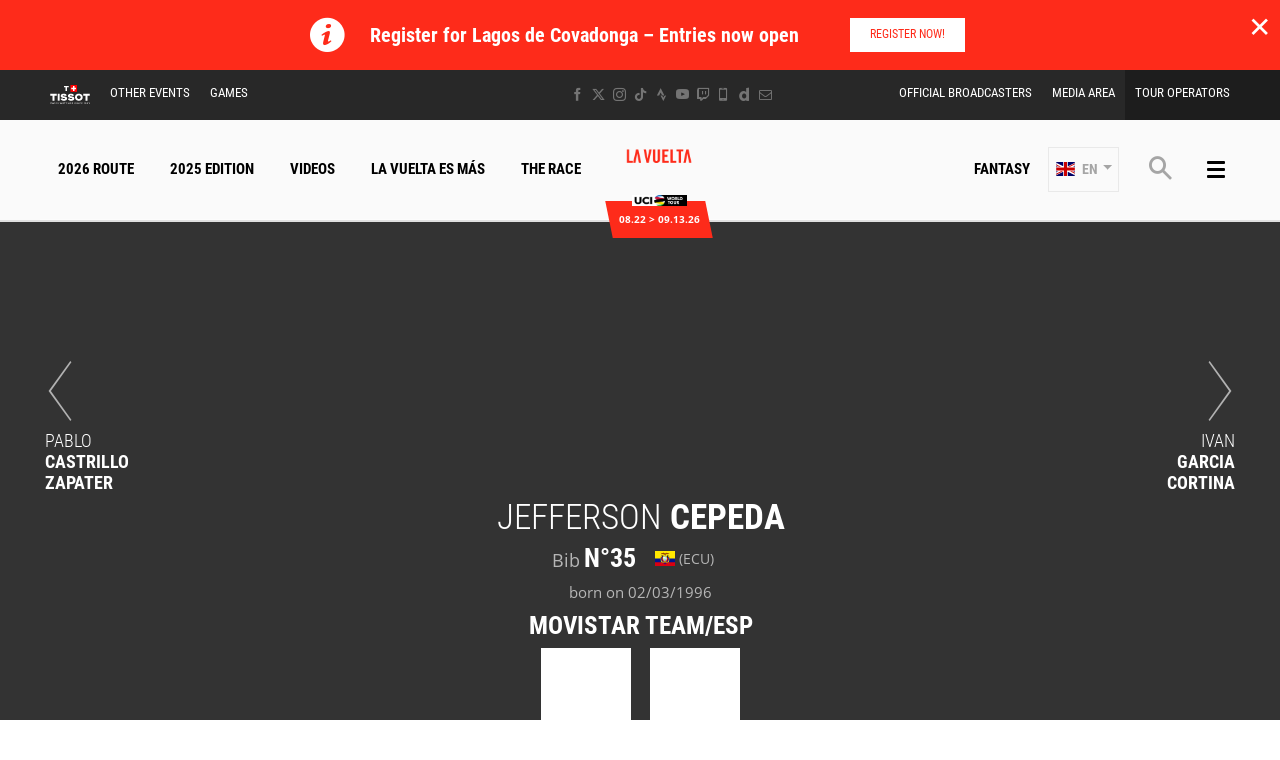

--- FILE ---
content_type: text/html; charset=UTF-8
request_url: https://www.lavuelta.es/en/rider/35/ineos-grenadiers/laurens-de-plus
body_size: 18286
content:
<!DOCTYPE html>
<html lang="en">
<head>
    <meta charset="utf-8" />
    <title>Profil of Jefferson CEPEDA - MOVISTAR TEAM - La Vuelta 2026</title>
    <meta name="description" content="Victories, podiums, all the information about the rider Jefferson CEPEDA - MOVISTAR TEAM - La Vuelta 2026" />
<meta name="viewport" content="width=device-width, initial-scale=1" />
<meta name="image" content="https://img.aso.fr/core_app/img-cycling-vue-png/35/24845/0:0,400:400-300-0-70/3cf25" />
<meta name="lang" content="en" />
<meta name="rider" content="cepeda-jefferson" />
<meta name="team" content="movistar-team" />
<meta name="race" content="vue" />
<meta name="year" content="2026" />
<meta name="pageKey" content="coureur::jefferson-cepeda" />
<meta property="viewport" content="width=device-width, initial-scale=1, minimum-scale=1, maximum-scale=1, user-scalable=no" />
<meta property="og:image" content="https://img.aso.fr/core_app/img-cycling-vue-png/35/24845/0:0,400:400-300-0-70/3cf25" />
<meta property="og:type" content="website" />
<meta property="og:site-name" content="La Vuelta 2026" />
<meta property="og:url" content="https://www.lavuelta.es/en/rider/35/movistar-team/jefferson-cepeda" />
<meta property="og:title" content="Profil of Jefferson CEPEDA - MOVISTAR TEAM - La Vuelta 2026" />
<meta property="og:description" content="Victories, podiums, all the information about the rider Jefferson CEPEDA - MOVISTAR TEAM - La Vuelta 2026" />


            <link rel="icon" type="image/png" href="/favicon-96x96.png" sizes="96x96" />
<link rel="icon" type="image/svg+xml" href="/favicon.svg" />
<link rel="shortcut icon" href="/favicon.ico" />
<link rel="apple-touch-icon" sizes="180x180" href="/apple-touch-icon.png" />
<meta name="apple-mobile-web-app-title" content="La Vuelta" />
<link rel="manifest" href="/manifest.json" crossorigin="use-credentials"/>

    
    <!--[if lte IE 8]>
    <script src="http://html5shiv.googlecode.com/svn/trunk/html5.js"></script><![endif]-->

                <!-- Google Tag Manager -->
    <script>(function(w,d,s,l,i){w[l]=w[l]||[];w[l].push({'gtm.start':
                new Date().getTime(),event:'gtm.js'});var f=d.getElementsByTagName(s)[0],
            j=d.createElement(s),dl=l!='dataLayer'?'&l='+l:'';j.async=true;j.src=
            'https://www.googletagmanager.com/gtm.js?id='+i+dl;f.parentNode.insertBefore(j,f);
        })(window,document,'script','dataLayer','GTM-WN5XRZT');</script>
    <!-- End Google Tag Manager -->

    
    <script>
        var customEvents = {};
        window.fbAsyncInit = function () {
            // init the FB JS SDK

            FB.init({
                appId: 454906931320498,
                status: true,
                xfbml: true
            });
        };

        // Load the SDK asynchronously
        (function (d, s, id) {
            var js, fjs = d.getElementsByTagName(s)[0];
            if (d.getElementById(id)) {
                return;
            }
            js = d.createElement(s);
            js.id = id;
            js.src = "//connect.facebook.net/en_US/all.js";
            fjs.parentNode.insertBefore(js, fjs);
        }(document, 'script', 'facebook-jssdk'));

        function checkCookieForRedirect() {
            document.body.style.display = 'none';
            if (document.body.className.includes('hide-admin') && localStorage.getItem('_lang')) {
                localStorage.removeItem('_lang')
            }
            const lang = localStorage.getItem('_lang');
            if (/^\/[a-zA-Z]{2}(?:.+|$)/.test(window.location.pathname) && /^[a-zA-Z]{2}$/.test(lang)) {
                if (!(new RegExp('^\/' + lang + '(?:.+|$)')).test(window.location.pathname)) {
                    var link = document.querySelector('.header__lang__menu .nav__link[data-lang='+lang+']');
                    if (link) {
                        link = `${link.href}${window.location.search}`;
                        window.location.href = link;
                        return;
                    }
                }
            }
            document.body.style.display = 'block';
        }

        window.translations = {
            slidePrev: 'Previous slide',
            slideNext: 'Next slide'
        };
    </script>

    <!--<link href="https://fonts.googleapis.com/css?family=Open+Sans:400,400i,600,600i,700,700i" rel="stylesheet">-->
            <link rel="preload" href="/dist/js/scripts.jquery.6a7766d.js" as="script">
        <link rel="preload" href="/dist/css/4.style.90913c6.css" as="style">
        <link rel="preload" href="/dist/css/10.style.a21fb91.css" as="style">
        <link rel="preload" href="/dist/css/7.style.ae48b88.css" as="style">
        <link rel="preload" href="/dist/js/scripts.vendor.a21fb91.js" as="script">
                    <link rel="preload" href="/dist/js/scripts.runtime.298741f.js" as="script">
            <link rel="preload" href="/dist/js/scripts.vendors.d1fdf75.js" as="script">
                <link rel="preload" href="/dist/js/scripts.main.ae48b88.js" as="script">
        <link href="/dist/css/4.style.90913c6.css" rel="stylesheet">
        <link href="/dist/css/10.style.a21fb91.css" rel="stylesheet">
        <link href="/dist/css/7.style.ae48b88.css" rel="stylesheet">
            
            
<script>
    // Appel asynchrone au tag DFP
    var googletag = googletag || {};
    googletag.cmd = googletag.cmd || [];
    (function() {
        var gads = document.createElement("script");
        gads.async = true;
        gads.type = "text/javascript";
        var useSSL = "https:" == document.location.protocol;
        gads.src = (useSSL ? "https:" : "http:") + "//www.googletagservices.com/tag/js/gpt.js";
        var node =document.getElementsByTagName("script")[0];
        node.parentNode.insertBefore(gads, node);
    })();
    googletag.cmd.push(function() {

        var mp_bannierehaute = googletag.sizeMapping().
        addSize([0, 0], [[1, 1],[320, 50],[320, 100]]).
        addSize([728, 500], [[1, 1],[728, 90]]). // Tablet
        addSize([1000, 500], [[1, 1],[728, 90],[1000, 90],[1000, 250]]). // Desktop
        build();

        var AdUnit = '/366560878/ASO/LA-VUELTA';
        googletag.defineSlot(AdUnit, [1, 1], 'dfp_banniere-haute').setTargeting('position', 'BANNIERE-HAUTE').defineSizeMapping(mp_bannierehaute).addService(googletag.pubads());
        googletag.defineSlot(AdUnit, [1, 1], 'dfp_banniere-basse').setTargeting('position', 'BANNIERE-BASSE').defineSizeMapping(mp_bannierehaute).addService(googletag.pubads());
        googletag.defineSlot(AdUnit, [1, 1], 'dfp_banniere-1').setTargeting('position', 'BANNIERE-1').defineSizeMapping(mp_bannierehaute).addService(googletag.pubads());
        googletag.defineSlot(AdUnit, [1, 1], 'dfp_banniere-2').setTargeting('position', 'BANNIERE-2').defineSizeMapping(mp_bannierehaute).addService(googletag.pubads());
        googletag.defineSlot(AdUnit, [1, 1], 'dfp_banniere-3').setTargeting('position', 'BANNIERE-3').defineSizeMapping(mp_bannierehaute).addService(googletag.pubads());
        googletag.defineSlot(AdUnit, [1, 1], 'dfp_banniere-cadet').setTargeting('position', 'BANNIERE-HAUTE').setTargeting('rubrique', 'cadet').defineSizeMapping(mp_bannierehaute).addService(googletag.pubads());
        googletag.defineSlot(AdUnit, [1, 1], 'dfp_banniere-jaune').setTargeting('position', 'BANNIERE-HAUTE').setTargeting('rubrique', 'maillotjaune').defineSizeMapping(mp_bannierehaute).addService(googletag.pubads());
        googletag.defineSlot(AdUnit, [1, 1], 'dfp_banniere-pois').setTargeting('position', 'BANNIERE-HAUTE').setTargeting('rubrique', 'maillotpois').defineSizeMapping(mp_bannierehaute).addService(googletag.pubads());
        googletag.defineSlot(AdUnit, [1, 1], 'dfp_banniere-vert').setTargeting('position', 'BANNIERE-HAUTE').setTargeting('rubrique', 'maillotvert').defineSizeMapping(mp_bannierehaute).addService(googletag.pubads());
        googletag.defineSlot(AdUnit, [1, 1], 'dfp_banniere-blanc').setTargeting('position', 'BANNIERE-HAUTE').setTargeting('rubrique', 'maillotblanc').defineSizeMapping(mp_bannierehaute).addService(googletag.pubads());
        googletag.defineSlot(AdUnit, [1, 1], 'dfp_banniere-securite').setTargeting('position', 'BANNIERE-HAUTE').setTargeting('rubrique', 'securite').defineSizeMapping(mp_bannierehaute).addService(googletag.pubads());
        googletag.defineSlot(AdUnit, [1, 1], 'dfp_banniere-surlaroute').setTargeting('position', 'BANNIERE-HAUTE').setTargeting('rubrique', 'surlaroute').defineSizeMapping(mp_bannierehaute).addService(googletag.pubads());
        googletag.defineSlot(AdUnit, [[300,250]], 'dfp_pave-1').setTargeting('position', 'PAVE-1').addService(googletag.pubads());
        googletag.defineSlot(AdUnit, [[300,250]], 'dfp_pave-2').setTargeting('position', 'PAVE-2').addService(googletag.pubads());
        googletag.defineSlot(AdUnit, [[300,250]], 'dfp_pave-3').setTargeting('position', 'PAVE-3').addService(googletag.pubads());
        googletag.defineSlot(AdUnit, [[300,250]], 'dfp_pave-4').setTargeting('position', 'PAVE-4').addService(googletag.pubads());
        googletag.defineSlot(AdUnit, [[300,250]], 'dfp_pave-5').setTargeting('position', 'PAVE-5').addService(googletag.pubads());
        googletag.defineSlot(AdUnit, [[300,250]], 'dfp_pave-6').setTargeting('position', 'PAVE-6').addService(googletag.pubads());
        googletag.defineSlot(AdUnit, [[300,250]], 'dfp_pave-7').setTargeting('position', 'PAVE-7').addService(googletag.pubads());
        googletag.defineSlot(AdUnit, [[300,250]], 'dfp_chronometreur').setTargeting('position', 'CHRONOMETREUR').addService(googletag.pubads());
        googletag.defineSlot(AdUnit, [[1,1]], 'dfp_background').setTargeting('position', 'BACKGROUND').addService(googletag.pubads());
        
        /* Capping */

        // set interstitiel if not capped
        (function() {
            const CAPPING_KEY = 'interstitielClosedAt';
            const CAPPING_DELAY = 60 * 60 * 1000;
            const ts = localStorage.getItem(CAPPING_KEY);
            const isCapped = ts && (Date.now() - parseInt(ts, 10) < CAPPING_DELAY);

            if (!isCapped) {
                googletag.defineOutOfPageSlot(AdUnit, 'dfp_interstitiel')
                  .setTargeting('position', 'INTERSTITIEL')
                  .addService(googletag.pubads());
            } else {
                console.log('[DFP] Interstitiel no loaded : capping ON');
            }
        })();

        // set capping event on close
        document.body.addEventListener('click', function(event) {
            const close = event.target.closest('#croixFermee');
            if (close) {
                localStorage.setItem('interstitielClosedAt', Date.now().toString());
                console.log('[DFP] Interstitiel closed : capping saved');
            }
        });
        
        // Targeting key/value
        googletag.pubads().setTargeting('lang', 'EN');
        googletag.pubads().setTargeting('pagetype', 'DEFAULT');
                googletag.pubads().setTargeting('xtpage', ['coureur', '[Firstname]_[Lastname]']);

        if (window.location.hash !== '') {
            googletag.pubads().setTargeting('preview', window.location.hash.replace('#',''));
        }
        
        // Targeting general
        googletag.pubads().collapseEmptyDivs(true);
        googletag.pubads().enableSingleRequest();
        // googletag.pubads().disableInitialLoad();
        googletag.enableServices();
    });
</script>


            
            
                        
    <link rel="alternate" hreflang="fr" href="/fr/coureur/35/movistar-team/jefferson-cepeda"/>
                        
    <link rel="alternate" hreflang="es" href="/es/corredor/35/movistar-team/jefferson-cepeda"/>

    
</head>
        
    <body class="riders has-bg has-breadcrumb is-piano-analytics has-timepeeker has-countdown"
data-countdown="2026/08/22 10:00:00" data-timezone="Europe/Paris"
data-cookie-referer="_page_alias_cycling_sports_bundle_competitor"
    data-privacy="true"
data-analytics-site="563737"
data-analytics-page="coureur::jefferson-cepeda"
>

    
        <!-- Google Tag Manager (noscript) -->
    <noscript><iframe src="https://www.googletagmanager.com/ns.html?id=GTM-WN5XRZT"
                      height="0" width="0" style="display:none;visibility:hidden"></iframe></noscript>
    <!-- End Google Tag Manager (noscript) -->


                 

    



    
            <div id="alert-block" class="alertBlock js-alert-block is-closed">
            <button class="alertBlock__close alertBlock__close--mobile js-alert-close" aria-label="lab_close_banner">✕</button>

            <div class="alertBlock__icon">
                <i class="icon icon--info"></i>
            </div>
            <div class="alertBlock__content">
                <h5 class="alertBlock__title">Register for Lagos de Covadonga – Entries now open</h5>                            </div>
                        <div class="alertBlock__actions">
                <a class="btn btn--xs btn--alert" href="https://www.rockthesport.com/en/event/lagos2026" target="_self" data-xtclick="alertBlock::link::btn">Register Now!<i></i></a>
            </div>
                        <button class="alertBlock__close alertBlock__close--desktop js-alert-close hidden--xs" aria-label="lab_close_banner">✕</button>
            <script>
                var $alertBlock = document.getElementById('alert-block'),
                    isClosed = sessionStorage.getItem('_alert_closed');
                if (isClosed) {
                    $alertBlock.innerHTML = '';
                } else {
                    $alertBlock.classList.remove('is-closed');
                }
            </script>
        </div>
    


<div class="grid-container">
        

<div class="menu js-menu" data-sidebar-type="menu">
    <div class="menu-container">
        <div class="menu-container__content js-menu-overlay">
                    </div>
        <div class="menu-container__right-panel">
            <div class="close-menu js-menu-close" data-xtclick="sidebar::menu::button::close" data-clicktype="A">
                <span class="icon icon--close"></span>
            </div>

                        <div class="js-empty hiding--sm">
                <div class="navigation">
                                    <div class="navigation__login js-burger-container"></div>
                                                    
<form role="search" action="/en/search/*query*" method="GET" class="nav__search__form search">
    <a role="button" aria-label="Search" class="nav__search__icon js-btn-search icon icon--search" href="#" data-xtclick="header-top::nav-search::search" data-clicktype="A"></a>
    <input class="nav__search__input" role="searchbox" aria-label="Enter your search" type="text" name="q" placeholder="Search">
</form>
                                </div>
                <div class="burgerMenu__section">
                    <div class="header__navigation" role="navigation">
                                                        <nav class="navigation">
        <ul class="accordion">
            <li class="item">
                <a class="nav nav__link--fantasy js-nav-item" href="https://fantasybytissot.lavuelta.es" target="_self" data-xtclick="header::navigation::fantasy::mobile" data-clicktype="N">
                    Fantasy
                </a>
            </li>
                                        
                
                                                    
                                                                <li class="dropdown item js-dropdown-subnav">
    <a class="nav js-dropdown" data-toggle="dropdown" id="menu-nav-route-mobile" aria-haspopup="true" role="button" data-target="dropdown-route-mobile" href="/en/overall-route" data-xtclick="header::navigation::2026-route" data-clicktype="A">
        2026 Route
        <span class="icon icon--cancel"></span>
    </a>
    </li>
                            
                
                                                    
                                                                        <li class="item">
    <a class="nav js-sub-menu" href="#2025-edition" data-xtclick="header::navigation::2025-edition" data-clicktype="A">
        2025 Edition
        <span class="icon icon--cancel"></span>
    </a>
            <div class="subMenu">
                            <a href="/en/rankings" class="sub-nav">Rankings</a>
                            <a href="/en/vuelta-stage-winners-2025" class="sub-nav">Stage Winners</a>
                            <a href="/en/video-gallery/relive-the-2025-edition" class="sub-nav">Videos</a>
                    </div>
    </li>
                            
                
                                                    
                                                                        <li class="item">
    <a class="nav js-nav-item" href="/en/all-videos" target="_self" data-xtclick="header::navigation::videos" data-clicktype="N">
        Videos
        
    </a>
    </li>
                            
                
                                                    
                                                                        <li class="item">
    <a class="nav js-nav-item" href="/en/the-race/la-vuelta-es-mas" target="_self" data-xtclick="header::navigation::la-vuelta-es-mas" data-clicktype="N">
        La Vuelta Es Más
        
    </a>
    </li>
                            
                
                                                    
                                                                        <li class="item">
    <a class="nav js-sub-menu" href="#the-race" data-xtclick="header::navigation::the-race" data-clicktype="A">
        The Race
        <span class="icon icon--cancel"></span>
    </a>
            <div class="subMenu">
                            <a href="/en/news" class="sub-nav">News</a>
                            <a href="/en/quotes" class="sub-nav">Quotes</a>
                            <a href="/en/partners" class="sub-nav">Partners</a>
                            <a href="/en/interactive-roadbook" class="sub-nav">Roadbook</a>
                            <a href="/en/the-race/sporting-stakes" class="sub-nav">Rules</a>
                            <a href="/en/the-race/la-vuelta-media-impact" class="sub-nav">Media Figures</a>
                            <a href="/en/the-race/la-vuelta-es-mas" class="sub-nav">La Vuelta Es Mas</a>
                            <a href="/en/historia" class="sub-nav">History</a>
                            <a href="/en/news/2025/la-vuelta-26-will-start-with-an-individual-time-trial-in-monaco/51013" class="sub-nav">Official Start</a>
                    </div>
    </li>
                    </ul>
    </nav>
            
                                                                            
    
<div id="19e53b82a3dc0e3c7cbea1f8cd6a6b5e7">
        
        <script>
            (function() {
                var trigger = function(){
                    var xhttp = new XMLHttpRequest();
                    if (typeof asyncBlockWillLoad !== 'undefined') {
                        asyncBlockWillLoad('19e53b82a3dc0e3c7cbea1f8cd6a6b5e7', 'cycling_sport.block.service.stages_menu');
                    }
                    xhttp.onreadystatechange = function() {
                        if (this.readyState === 4 && this.status === 200) {
                            asyncBlockLoaded('19e53b82a3dc0e3c7cbea1f8cd6a6b5e7', 'cycling_sport.block.service.stages_menu', this.responseText);
                        }
                    };

                    xhttp.open("GET", "/en/ajax-block/cycling_sport.block.service.stages_menu/%7B%22menu%22:%22route%22,%22isMobile%22:true%7D/72e4b3e3006185202cb08804067f9695", true);
                    xhttp.send();
                };
                                    var eventName = 'route-mobile';
                    var newEvent;
                    if (!customEvents[eventName]) {
                        newEvent = document.createEvent('Event');
                        newEvent.initEvent(eventName, true, true);
                        customEvents[eventName] = newEvent;
                    }
                    document.body.addEventListener(eventName, function() {
                        trigger();
                    });
                
            })()

        </script>
</div>

    
<div id="18e3016f6a29b382c9bc921a34b83d37a">
        
        <script>
            (function() {
                var trigger = function(){
                    var xhttp = new XMLHttpRequest();
                    if (typeof asyncBlockWillLoad !== 'undefined') {
                        asyncBlockWillLoad('18e3016f6a29b382c9bc921a34b83d37a', 'cycling_sport.block.service.teams');
                    }
                    xhttp.onreadystatechange = function() {
                        if (this.readyState === 4 && this.status === 200) {
                            asyncBlockLoaded('18e3016f6a29b382c9bc921a34b83d37a', 'cycling_sport.block.service.teams', this.responseText);
                        }
                    };

                    xhttp.open("GET", "/en/ajax-block/cycling_sport.block.service.teams/%7B%22menu%22:%22teams%22,%22isMobile%22:true%7D/5e4ca06ae929d23ae335528a4cf81007", true);
                    xhttp.send();
                };
                                    var eventName = 'teams-mobile';
                    var newEvent;
                    if (!customEvents[eventName]) {
                        newEvent = document.createEvent('Event');
                        newEvent.initEvent(eventName, true, true);
                        customEvents[eventName] = newEvent;
                    }
                    document.body.addEventListener(eventName, function() {
                        trigger();
                    });
                
            })()

        </script>
</div>

    
<div id="1c89db1c4f76750022f6de9ba7d8687ce">
        
        <script>
            (function() {
                var trigger = function(){
                    var xhttp = new XMLHttpRequest();
                    if (typeof asyncBlockWillLoad !== 'undefined') {
                        asyncBlockWillLoad('1c89db1c4f76750022f6de9ba7d8687ce', 'cycling_sport.block.service.stages_menu');
                    }
                    xhttp.onreadystatechange = function() {
                        if (this.readyState === 4 && this.status === 200) {
                            asyncBlockLoaded('1c89db1c4f76750022f6de9ba7d8687ce', 'cycling_sport.block.service.stages_menu', this.responseText);
                        }
                    };

                    xhttp.open("GET", "/en/ajax-block/cycling_sport.block.service.stages_menu/%7B%22menu%22:%22tourism%22,%22isMobile%22:true%7D/a471ae73548f3811b3d7fad0a0c4500b", true);
                    xhttp.send();
                };
                                    var eventName = 'tourism-mobile';
                    var newEvent;
                    if (!customEvents[eventName]) {
                        newEvent = document.createEvent('Event');
                        newEvent.initEvent(eventName, true, true);
                        customEvents[eventName] = newEvent;
                    }
                    document.body.addEventListener(eventName, function() {
                        trigger();
                    });
                
            })()

        </script>
</div>

                                            </div>
                </div>
            </div>

            

    <nav class="navigation">
        <ul class="accordion">
                                                                                <li class="item">
                    <a href="/en/news" class="nav">
                        News
                                            </a>
                                    </li>
                                                                                <li class="item">
                    <a href="/en/all-videos" class="nav">
                        Videos
                                            </a>
                                    </li>
                                                                                <li class="item">
                    <a href="/en/home-gallery" class="nav">
                        Photos
                                            </a>
                                    </li>
                                                                                <li class="item">
                    <a href="#the-race" class="nav js-sub-menu">
                        The Race
                                                    <span class="icon icon--cancel"></span>
                                            </a>
                                            <div class="subMenu">
                                                            <a href="/en/quotes" class="sub-nav">Quotes</a>
                                                            <a href="/en/interactive-roadbook" class="sub-nav">Roadbook</a>
                                                            <a href="/en/the-race/sporting-stakes" class="sub-nav">Sporting stakes</a>
                                                            <a href="/en/the-race/la-vuelta-media-impact" class="sub-nav">Media Impact</a>
                                                            <a href="/en/the-race/la-vuelta-es-mas" class="sub-nav">La Vuelta Es Mas</a>
                                                    </div>
                                    </li>
                                                                                <li class="item">
                    <a href="#2025-edition" class="nav js-sub-menu">
                        2025 Edition
                                                    <span class="icon icon--cancel"></span>
                                            </a>
                                            <div class="subMenu">
                                                            <a href="/en/rankings" class="sub-nav">Rankings</a>
                                                            <a href="/en/vuelta-stage-winners-2025" class="sub-nav">Stage Winners</a>
                                                            <a href="/en/video-gallery/relive-the-2025-edition" class="sub-nav">Videos</a>
                                                    </div>
                                    </li>
                                                                                <li class="item">
                    <a href="/en/partners" class="nav">
                        Partners
                                            </a>
                                    </li>
                                                                                <li class="item">
                    <a href="https://www.lavuelta.es/en/institutional-partners" class="nav">
                        Institutional Partners
                                            </a>
                                    </li>
                                                                                <li class="item">
                    <a href="/en/broadcasters" class="nav">
                        Official Broadcasters
                                            </a>
                                    </li>
                                                                                <li class="item">
                    <a href="/en/desafio-la-vuelta" class="nav">
                        Desafío La Vuelta
                                            </a>
                                    </li>
                                                                                <li class="item">
                    <a href="/en/historia" class="nav">
                        History
                                            </a>
                                    </li>
                                                                                <li class="item">
                    <a href="https://www.deporvillage.net/lavuelta?utm_source=lavuelta&amp;utm_medium=banner&amp;utm_campaign=lavuelta2022" class="nav">
                        Shop
                                            </a>
                                    </li>
                    </ul>
    </nav>



            <div class="burgerMenu__section js-empty hiding--sm">
                                    
<nav class="navigation">
    <div class="header-top-container__menu-1">
                <a href="https://www.tissotwatches.com/es-es/?utm_source=lavuelta.com&amp;utm_medium=logo&amp;utm_content=logo&amp;utm_campaign=int_sponsoring" class="btn-menu nav__link logo-tissot btn-hover-primary">
            <img alt="" class="header__sponsor__img"
             src="/img/global/logo-timekeeper.svg">
        </a>
    
                    <ul class="accordion">
                                                                                                                                                
<li class="dropdown item js-dropdown-subnav"><a class="nav js-dropdown link-1" id="top-item-otherRaces-mobile" data-toggle="dropdown" aria-haspopup="true" role="button"  data-target="dropdown-top-otherRaces-mobile" href="#" data-xtclick="header::navigation::other-events" data-clicktype="A" >
            Other Events
                        <span class="icon icon--cancel"></span></a></li>                                                                                                                                                    
<li class="item"><a class="js-connect nav link-2" href="/en/broadcasters" target="_self" data-xtclick="header::navigation::official-broadcasters" data-clicktype="N" >
            Official Broadcasters
                        
        </a></li>                                                                                                                                                    
<li class="dropdown item js-dropdown-subnav"><a class="nav js-dropdown link-3" id="top-item-games-mobile" data-toggle="dropdown" aria-haspopup="true" role="button"  data-target="dropdown-top-games-mobile" href="#" data-xtclick="header::navigation::games" data-clicktype="A" >
            Games
                        <span class="icon icon--cancel"></span></a></li>                                                                                                                                                    
<li class="item"><a class="js-connect nav link-4" href="/en/media-area" target="_self" data-xtclick="header::navigation::media-area" data-clicktype="N" >
            Media Area
                        
        </a></li>                                                                                                                                                    
<li class="item"><a class="js-connect nav link-5" href="/en/pro-zone/tour-operators" target="_self" data-xtclick="header::navigation::tour-operators" data-clicktype="N" >
            Tour Operators
                        
        </a></li>                                                </ul>
            </div>
</nav>

                                                                        
<div id="1459d1241014a91fee221cf6f684891d0">
        
        <script>
            (function() {
                var trigger = function(){
                    var xhttp = new XMLHttpRequest();
                    if (typeof asyncBlockWillLoad !== 'undefined') {
                        asyncBlockWillLoad('1459d1241014a91fee221cf6f684891d0', 'core_other_event.block.service.other_events');
                    }
                    xhttp.onreadystatechange = function() {
                        if (this.readyState === 4 && this.status === 200) {
                            asyncBlockLoaded('1459d1241014a91fee221cf6f684891d0', 'core_other_event.block.service.other_events', this.responseText);
                        }
                    };

                    xhttp.open("GET", "/en/ajax-block/core_other_event.block.service.other_events/%7B%22isMobile%22:true%7D/3592c44c60ff48433d98e369c1743fe1", true);
                    xhttp.send();
                };
                                    var eventName = 'otherRaces-mobile';
                    var newEvent;
                    if (!customEvents[eventName]) {
                        newEvent = document.createEvent('Event');
                        newEvent.initEvent(eventName, true, true);
                        customEvents[eventName] = newEvent;
                    }
                    document.body.addEventListener(eventName, function() {
                        trigger();
                    });
                
            })()

        </script>
</div>
                                                                                                                    
<div class="dropdown__menu dropdown__menu--otherRaces subnav is-on-burger flexbox js-dropdown-menu"
     aria-labelledby="top-item-games-mobile"
     data-target="dropdown-top-games-mobile">
    <div class="subnav__header flexbox__header">
        <a class="burgerButton burgerButton--prev is-ibl" role="button">
            <i class="icon icon--left"></i>        </a>
        <h2 class="subnav__title is-ibl">Official games</h2>
    </div>
    <div class="games subnavTabs flexbox js-tabs-wrapper">
        <div class="container flexbox__container js-scroll-watcher">
            <div class="row">
                                    <ul class="clearfix subnav__races">
                        <li class="hidingBar hidingBar--left"></li>
                        <li class="hidingBar hidingBar--bottom"></li>
                                                                                                            <li class="subnav__races__item">
                                <a href="/en/video-games-pro-cycling-manager"
                                   class="subnav__races__link"
                                   target="_blank"
                                   data-xtclick="subnav-games::subnav-games-item::pro-cycling-manager-2025-pc"
                                   data-clicktype="N">
                                    <span class="subnav__races__logo">
                                        <img alt="PRO CYCLING MANAGER 2025 (PC)" class="lazyItem subnav__races__img js-lazy" src="[data-uri]" data-src="/img/dyn/partners/page-logo/pro-cycling-manager-2025-pc_sm.png?update=1755589720aUp|/img/dyn/partners/page-logo/pro-cycling-manager-2025-pc_sm@2x.png?update=1755589720aUp">
                                    </span>
                                    <span class="subnav__races__name">
                                        PRO CYCLING MANAGER 2025 (PC)
                                    </span>
                                </a>
                            </li>
                                                                                                            <li class="subnav__races__item">
                                <a href="https://www.lavuelta.es/en/cycling-legends"
                                   class="subnav__races__link"
                                   target="_blank"
                                   data-xtclick="subnav-games::subnav-games-item::tour-de-france-cycling-legends"
                                   data-clicktype="N">
                                    <span class="subnav__races__logo">
                                        <img alt="Cycling Legends (iOS, Android) - Official Mobile Game" class="lazyItem subnav__races__img js-lazy" src="[data-uri]" data-src="/img/dyn/partners/page-logo/tour-de-france-cycling-legends_sm.png?update=1755517789aUp|/img/dyn/partners/page-logo/tour-de-france-cycling-legends_sm@2x.png?update=1755517789aUp">
                                    </span>
                                    <span class="subnav__races__name">
                                        Cycling Legends (iOS, Android) - Official Mobile Game
                                    </span>
                                </a>
                            </li>
                                                                                                            <li class="subnav__races__item">
                                <a href="https://fantasybytissot.lavuelta.es/"
                                   class="subnav__races__link"
                                   target="_blank"
                                   data-xtclick="subnav-games::subnav-games-item::fantasy-by-tissot"
                                   data-clicktype="N">
                                    <span class="subnav__races__logo">
                                        <img alt="Fantasy by Tissot" class="lazyItem subnav__races__img js-lazy" src="[data-uri]" data-src="/img/dyn/partners/page-logo/fantasy-by-tissot_sm.png?update=1755589195aUp|/img/dyn/partners/page-logo/fantasy-by-tissot_sm@2x.png?update=1755589195aUp">
                                    </span>
                                    <span class="subnav__races__name">
                                        Fantasy by Tissot
                                    </span>
                                </a>
                            </li>
                                            </ul>
                            </div>
        </div>
    </div>
</div>
                                                                                                                
                            </div>

            <div class="menu-footer">
                                
<div class="social">
    </div>

            </div>
        </div>
    </div>
    <script>
        if (window.innerWidth > 767) {
            var $headerTopMenu = document.getElementsByClassName('js-menu')[0];
            if (typeof($headerTopMenu) != 'undefined' && $headerTopMenu != null) {
                for (var i = 0; i < 3; i++) {
                    var $jsEmptyElt = $headerTopMenu.getElementsByClassName('js-empty')[i];
                    if (typeof($jsEmptyElt) != 'undefined' && $jsEmptyElt != null) {
                        $jsEmptyElt.innerHTML = '';
                    }
                }
            }
        }
    </script>
</div>

    <div class="header js-header">
    

<div class="header-top header__secondary" id="header-top-menu"><div class="header-top-container js-empty"><div class="header-top-container__menu-1"><a href="https://www.tissotwatches.com/es-es/?utm_source=lavuelta.com&amp;utm_medium=logo&amp;utm_content=logo&amp;utm_campaign=int_sponsoring" class="btn-menu nav__link logo-tissot btn-hover-primary"><img alt="" class="header__sponsor__img"
             src="/img/global/logo-timekeeper.svg"></a><div class="dropdown nav__item js-dropdown-subnav"><a class="js-dropdown nav__link btn-hover-primary link-1" id="top-item-otherRaces" data-toggle="dropdown" aria-haspopup="true" role="button" data-target="dropdown-top-otherRaces" href="#" data-xtclick="header::navigation::other-events" data-clicktype="A">
                        Other Events
                                </a></div><div class="dropdown nav__item js-dropdown-subnav"><a class="js-dropdown nav__link btn-hover-primary link-2" id="top-item-games" data-toggle="dropdown" aria-haspopup="true" role="button" data-target="dropdown-top-games" href="#" data-xtclick="header::navigation::games" data-clicktype="A">
                        Games
                                </a></div></div><div class="header-top-container__menu-2"><div class="nav__item"><a class="js-connect nav__link btn-hover-primary link-1" href="/en/broadcasters" target="_self" data-xtclick="header::navigation::official-broadcasters" data-clicktype="N">
                        Official Broadcasters
                                </a></div><div class="nav__item"><a class="js-connect nav__link btn-hover-primary link-2" href="/en/media-area" target="_self" data-xtclick="header::navigation::media-area" data-clicktype="N">
                        Media Area
                                </a></div><div class="nav__item"><a class="js-connect nav__link btn-hover-primary link-3" href="/en/pro-zone/tour-operators" target="_self" data-xtclick="header::navigation::tour-operators" data-clicktype="N">
                        Tour Operators
                                </a></div></div><div class="header-top-container__social"><a href="https://www.facebook.com/lavuelta"
               aria-label="Facebook: Open in a new window"
                                    target="_blank"
                               class="icon icon--facebook" data-xtclick="header-top::header-social::facebook" data-clicktype="N"></a><a href="https://twitter.com/lavuelta/"
               aria-label="Twitter: Open in a new window"
                                    target="_blank"
                               class="icon icon--twitter" data-xtclick="header-top::header-social::twitter" data-clicktype="N"></a><a href="https://www.instagram.com/lavuelta/"
               aria-label="Instagram: Open in a new window"
                                    target="_blank"
                               class="icon icon--instagram" data-xtclick="header-top::header-social::instagram" data-clicktype="N"></a><a href="https://www.tiktok.com/@lavuelta"
               aria-label="TikTok: Open in a new window"
                                    target="_blank"
                               class="icon icon--tiktok" data-xtclick="header-top::header-social::tiktok" data-clicktype="N"></a><a href="https://strava.app.link/lavuelta-club"
               aria-label="Strava: Open in a new window"
                                    target="_blank"
                               class="icon icon--strava" data-xtclick="header-top::header-social::strava" data-clicktype="N"></a><a href="https://www.youtube.com/user/Unipublicvuelta"
               aria-label="Youtube: Open in a new window"
                                    target="_blank"
                               class="icon icon--youtube" data-xtclick="header-top::header-social::youtube" data-clicktype="N"></a><a href="https://www.twitch.tv/la_vuelta"
               aria-label="Twitch: Open in a new window"
                                    target="_blank"
                               class="icon icon--twitch" data-xtclick="header-top::header-social::twitch" data-clicktype="N"></a><a href="https://www.lavuelta.es/en/mobiles-apps"
               aria-label="Phone: Open in a new window"
                                    target="_blank"
                               class="icon icon--phone" data-xtclick="header-top::header-social::phone" data-clicktype="N"></a><a href="https://www.dailymotion.com/la_vuelta"
               aria-label="Dailymotion: Open in a new window"
                                    target="_blank"
                               class="icon icon--dailymotion" data-xtclick="header-top::header-social::dailymotion" data-clicktype="N"></a><a href="https://fs22.formsite.com/AmaurySportOrganisation/ndu13kjssf/index"
               aria-label="Newsletter: Open in a new window"
                                    target="_blank"
                               class="icon icon--newsletter" data-xtclick="header-top::header-social::newsletter" data-clicktype="N"></a></div></div><div class="js-empty"><div id="17caf18dcefa35e66d53da4005beb40f6"><script>
            (function() {
                var trigger = function(){
                    var xhttp = new XMLHttpRequest();
                    if (typeof asyncBlockWillLoad !== 'undefined') {
                        asyncBlockWillLoad('17caf18dcefa35e66d53da4005beb40f6', 'core_other_event.block.service.other_events');
                    }
                    xhttp.onreadystatechange = function() {
                        if (this.readyState === 4 && this.status === 200) {
                            asyncBlockLoaded('17caf18dcefa35e66d53da4005beb40f6', 'core_other_event.block.service.other_events', this.responseText);
                        }
                    };

                    xhttp.open("GET", "/en/ajax-block/core_other_event.block.service.other_events/%5B%5D/f858ac6f79f9db5808b30df7c43acb51", true);
                    xhttp.send();
                };
                                    var eventName = 'otherRaces';
                    var newEvent;
                    if (!customEvents[eventName]) {
                        newEvent = document.createEvent('Event');
                        newEvent.initEvent(eventName, true, true);
                        customEvents[eventName] = newEvent;
                    }
                    document.body.addEventListener(eventName, function() {
                        trigger();
                    });
                
            })()

        </script></div><div class="dropdown__menu dropdown__menu--otherRaces subnav is-on-nav flexbox js-dropdown-menu"
     aria-labelledby="top-item-games"
     data-target="dropdown-top-games"><div class="subnav__header flexbox__header"><a class="burgerButton burgerButton--prev is-ibl" role="button"><i class="icon icon--left"></i></a><h2 class="subnav__title is-ibl">Official games</h2></div><div class="games subnavTabs flexbox js-tabs-wrapper"><div class="container flexbox__container js-scroll-watcher"><div class="row"><ul class="clearfix subnav__races"><li class="hidingBar hidingBar--left"></li><li class="hidingBar hidingBar--bottom"></li><li class="subnav__races__item"><a href="/en/video-games-pro-cycling-manager"
                                   class="subnav__races__link"
                                   target="_blank"
                                   data-xtclick="subnav-games::subnav-games-item::pro-cycling-manager-2025-pc"
                                   data-clicktype="N"><span class="subnav__races__logo"><img alt="PRO CYCLING MANAGER 2025 (PC)" class="lazyItem subnav__races__img js-lazy" src="[data-uri]" data-src="/img/dyn/partners/page-logo/pro-cycling-manager-2025-pc_sm.png?update=1755589720aUp|/img/dyn/partners/page-logo/pro-cycling-manager-2025-pc_sm@2x.png?update=1755589720aUp"></span><span class="subnav__races__name">
                                        PRO CYCLING MANAGER 2025 (PC)
                                    </span></a></li><li class="subnav__races__item"><a href="https://www.lavuelta.es/en/cycling-legends"
                                   class="subnav__races__link"
                                   target="_blank"
                                   data-xtclick="subnav-games::subnav-games-item::tour-de-france-cycling-legends"
                                   data-clicktype="N"><span class="subnav__races__logo"><img alt="Cycling Legends (iOS, Android) - Official Mobile Game" class="lazyItem subnav__races__img js-lazy" src="[data-uri]" data-src="/img/dyn/partners/page-logo/tour-de-france-cycling-legends_sm.png?update=1755517789aUp|/img/dyn/partners/page-logo/tour-de-france-cycling-legends_sm@2x.png?update=1755517789aUp"></span><span class="subnav__races__name">
                                        Cycling Legends (iOS, Android) - Official Mobile Game
                                    </span></a></li><li class="subnav__races__item"><a href="https://fantasybytissot.lavuelta.es/"
                                   class="subnav__races__link"
                                   target="_blank"
                                   data-xtclick="subnav-games::subnav-games-item::fantasy-by-tissot"
                                   data-clicktype="N"><span class="subnav__races__logo"><img alt="Fantasy by Tissot" class="lazyItem subnav__races__img js-lazy" src="[data-uri]" data-src="/img/dyn/partners/page-logo/fantasy-by-tissot_sm.png?update=1755589195aUp|/img/dyn/partners/page-logo/fantasy-by-tissot_sm@2x.png?update=1755589195aUp"></span><span class="subnav__races__name">
                                        Fantasy by Tissot
                                    </span></a></li></ul></div></div></div></div></div><script>
        if (window.innerWidth < 768) {
            var $headerTopMenu = document.getElementById('header-top-menu');
            if (typeof($headerTopMenu) != 'undefined' && $headerTopMenu != null) {
                for (var i = 0; i < 3; i++) {
                    var $jsEmptyElt = $headerTopMenu.getElementsByClassName('js-empty')[i];
                    if (typeof($jsEmptyElt) != 'undefined' && $jsEmptyElt != null) {
                        $jsEmptyElt.innerHTML = '';
                    }
                }
            }
        }
    </script></div>
    <div class="header__navigation" id="header-menu">
    <div class="header-container">
        <div class="header-container__menu header-container__menu-1">
            <div class="btn btn-lg btn-menu btn-hamburger hamburger hamburger--elastic js-sidebar-btn" data-sidebar-type="menu" id="hamburger-mobile">
                                <span class="hamburger-box">
                    <span class="hamburger-inner"></span>
                </span>
                </button>
            </div>
            <div class="js-empty">
                            <div class="nav__item js-dropdown-subnav"><a class="nav__link btn-menu btn-hover-primary js-dropdown" data-toggle="dropdown" id="menu-nav-route" aria-haspopup="true" role="button" data-target="dropdown-route" href="/en/overall-route" data-xtclick="header::navigation::2026-route" data-clicktype="A">2026 Route</a></div><div class="nav__item js-dropdown-subnav"><a class="nav__link btn-menu btn-hover-primary js-dropdown" data-toggle="dropdown" id="menu-nav-1" aria-haspopup="true" role="button" data-target="dropdown-1" href="/en/rankings" data-xtclick="header::navigation::2025-edition" data-clicktype="A">2025 Edition</a></div><div class="nav__item"><a class="nav__link btn-menu btn-hover-primary js-nav-item" href="/en/all-videos" target="_self" data-xtclick="header::navigation::videos" data-clicktype="N">Videos</a></div><div class="nav__item"><a class="nav__link btn-menu btn-hover-primary js-nav-item" href="/en/the-race/la-vuelta-es-mas" target="_self" data-xtclick="header::navigation::la-vuelta-es-mas" data-clicktype="N">La Vuelta Es Más</a></div><div class="nav__item js-dropdown-subnav"><a class="nav__link btn-menu btn-hover-primary js-dropdown" data-toggle="dropdown" id="menu-nav-4" aria-haspopup="true" role="button" data-target="dropdown-4" href="/en/news" data-xtclick="header::navigation::the-race" data-clicktype="A">The Race</a></div>
                                    <div class="dropdown__menu subnav subnav--simple is-on-nav js-dropdown-menu flexbox" role="menu" aria-labelledby="menu-nav-1" data-target="dropdown-1">
                <div class="subnav__header flexbox__header">
                    <a class="burgerButton burgerButton--prev is-ibl" role="button">
                        <span class="burgerButton__bar burgerButton__bar--1"></span>
                        <span class="burgerButton__bar burgerButton__bar--3"></span>
                    </a>
                    <h2 class="subnav__title is-ibl">2025 Edition</h2>
                </div>
                <div class="container flexbox__container js-scroll-watcher">
                    <div class="row">
                        <ul class="list">
                                                            <li class="subnav__item">
                                    <a class="subnav__link" href="/en/rankings" data-xtclick="dropdown-menu::subnav-link::rankings" data-clicktype="N">Rankings</a>
                                </li>
                                                            <li class="subnav__item">
                                    <a class="subnav__link" href="/en/vuelta-stage-winners-2025" data-xtclick="dropdown-menu::subnav-link::stage-winners" data-clicktype="N">Stage Winners</a>
                                </li>
                                                            <li class="subnav__item">
                                    <a class="subnav__link" href="/en/video-gallery/relive-the-2025-edition" data-xtclick="dropdown-menu::subnav-link::videos" data-clicktype="N">Videos</a>
                                </li>
                                                    </ul>
                    </div>
                </div>
            </div>
                                                        <div class="dropdown__menu subnav subnav--simple is-on-nav js-dropdown-menu flexbox" role="menu" aria-labelledby="menu-nav-4" data-target="dropdown-4">
                <div class="subnav__header flexbox__header">
                    <a class="burgerButton burgerButton--prev is-ibl" role="button">
                        <span class="burgerButton__bar burgerButton__bar--1"></span>
                        <span class="burgerButton__bar burgerButton__bar--3"></span>
                    </a>
                    <h2 class="subnav__title is-ibl">The Race</h2>
                </div>
                <div class="container flexbox__container js-scroll-watcher">
                    <div class="row">
                        <ul class="list">
                                                            <li class="subnav__item">
                                    <a class="subnav__link" href="/en/news" data-xtclick="dropdown-menu::subnav-link::news" data-clicktype="N">News</a>
                                </li>
                                                            <li class="subnav__item">
                                    <a class="subnav__link" href="/en/quotes" data-xtclick="dropdown-menu::subnav-link::quotes" data-clicktype="N">Quotes</a>
                                </li>
                                                            <li class="subnav__item">
                                    <a class="subnav__link" href="/en/partners" data-xtclick="dropdown-menu::subnav-link::partners" data-clicktype="N">Partners</a>
                                </li>
                                                            <li class="subnav__item">
                                    <a class="subnav__link" href="/en/interactive-roadbook" data-xtclick="dropdown-menu::subnav-link::roadbook" data-clicktype="N">Roadbook</a>
                                </li>
                                                            <li class="subnav__item">
                                    <a class="subnav__link" href="/en/the-race/sporting-stakes" data-xtclick="dropdown-menu::subnav-link::rules" data-clicktype="N">Rules</a>
                                </li>
                                                            <li class="subnav__item">
                                    <a class="subnav__link" href="/en/the-race/la-vuelta-media-impact" data-xtclick="dropdown-menu::subnav-link::media-figures" data-clicktype="N">Media Figures</a>
                                </li>
                                                            <li class="subnav__item">
                                    <a class="subnav__link" href="/en/the-race/la-vuelta-es-mas" data-xtclick="dropdown-menu::subnav-link::la-vuelta-es-mas" data-clicktype="N">La Vuelta Es Mas</a>
                                </li>
                                                            <li class="subnav__item">
                                    <a class="subnav__link" href="/en/historia" data-xtclick="dropdown-menu::subnav-link::history" data-clicktype="N">History</a>
                                </li>
                                                            <li class="subnav__item">
                                    <a class="subnav__link" href="/en/news/2025/la-vuelta-26-will-start-with-an-individual-time-trial-in-monaco/51013" data-xtclick="dropdown-menu::subnav-link::official-start" data-clicktype="N">Official Start</a>
                                </li>
                                                    </ul>
                    </div>
                </div>
            </div>
            
                        </div>
        </div>

        

        
        

    <div class="header-container__logo"><a class="header-container__logo__link" href="/en"><img
            class="main-logo js-logo"
            src="/img/global/logo@2x.png"
            data-logo="/img/global/logo@2x.png"
            data-reversed="/img/global/logo-reversed@2x.png"
            alt="La Vuelta official website"></a><div class="header-container__dates"><div class="dates"><div class="dates-value"><span class="header-container__uci"><a class="header-container__uci__link" href="https://www.uci.org/" target="_blank"><img class="lazyItem js-lazy"
                                src="[data-uri]"
                                data-src="/img/global/logo-uci.png|/img/global/logo-uci@2x.png"
                                alt="UCI Logo"></a></span>
                                                    08.22 &gt; 09.13.26
                            </div></div></div></div>


        <div class="header-container__menu header-container__menu-2">
            <div class="nav__item">
                <a class="nav__link nav__link btn-menu btn-hover-primary js-nav-item" href="https://fantasybytissot.lavuelta.es" target="_self" data-xtclick="header::navigation::fantasy::desktop">Fantasy</a>
            </div>
            <div class="dropdown nav__item header__lang">
                                    
    <a class="nav__link nav__link--arrow js-dropdown dropdown__toggle js-display-click" id="nav-lang-en" data-toggle="dropdown" data-target="dropdown-navlang" aria-haspopup="true" role="button" data-xtclick="header::langue">
        <span class="flag-wrapper">
            <span class="flag js-display-lazy flag--en is-loaded" data-class="flag--en"></span>
            en
            <span class="arrow-bottom"></span>
        </span>
    </a>

        <div class="dropdown__menu header__lang__menu js-dropdown-menu" role="menu" aria-labelledby="nav-lang-en" data-target="dropdown-navlang">

        <ul class="list">
                                                                                                    
                                                                    
                <li class="dropdown__menu__item">
                    <a class="dropdown__menu__link nav__link" href="/fr/coureur/35/movistar-team/jefferson-cepeda" data-lang="fr">
                        <span class="flag js-display-lazy" data-class="flag--fr"></span> <span class="is-ibl header__lang__label">fr</span>
                    </a>
                </li>
                                                                                                    
                                                                    
                <li class="dropdown__menu__item">
                    <a class="dropdown__menu__link nav__link" href="/es/corredor/35/movistar-team/jefferson-cepeda" data-lang="es">
                        <span class="flag js-display-lazy" data-class="flag--es"></span> <span class="is-ibl header__lang__label">es</span>
                    </a>
                </li>
                        <script>
                checkCookieForRedirect();
                var hostname = location.hostname;
                if (hostname === 'www.dakar.com') {
                    getJSON(geolocApiUrl, function(data) {
                        if (data.countryCode === 'PL') {
                            var idToGet = window.innerWidth < 1280 ? 'js-rewrite-link-mobile' : 'js-rewrite-link',
                                $linkToRewrite = document.getElementById(idToGet);
                            $linkToRewrite.setAttribute('href', '/en/visit-the-official-licensee-of-dakar');
                        }
                    });
                }
            </script>
        </ul>
    </div>

            </div>
                            

<div class="btn btn-lg btn-menu nav__search js-nav-search" id="nav-search">
    <form role="search" action="/en/search/*query*" method="GET" class="nav__search__form search">
        <a role="button" aria-label="Search" class="icon icon--search nav__search__icon js-btn-search"  href="#" data-xtclick="header-top::nav-search::search" data-clicktype="A"></a>
        <div class="nav__search__block">
            <input class="nav__search__input" role="searchbox" aria-label="Enter your search" type="text" name="q" placeholder="Search">
            <span class="nav__search__close js-nav-search-close icon icon--close"></span>
        </div>
    </form>
</div>
    <script>
        if (window.innerWidth < 768) {
            var $navSearch = document.getElementById('nav-search');
            if (typeof($navSearch) != 'undefined' && $navSearch != null) {
                $navSearch.remove();
            }
        }
    </script>
                        <div class="btn btn-lg btn-menu btn-hamburger hamburger hamburger--elastic js-sidebar-btn" data-sidebar-type="menu" id="hamburger-desktop">
                                <span class="hamburger-box">
                    <span class="hamburger-inner"></span>
                </span>
                </button>
            </div>
        </div>

                    
    
<div id="14d19e97ef734246bc9b3fbceb124856d">
        
        <script>
            (function() {
                var trigger = function(){
                    var xhttp = new XMLHttpRequest();
                    if (typeof asyncBlockWillLoad !== 'undefined') {
                        asyncBlockWillLoad('14d19e97ef734246bc9b3fbceb124856d', 'cycling_sport.block.service.stages_menu');
                    }
                    xhttp.onreadystatechange = function() {
                        if (this.readyState === 4 && this.status === 200) {
                            asyncBlockLoaded('14d19e97ef734246bc9b3fbceb124856d', 'cycling_sport.block.service.stages_menu', this.responseText);
                        }
                    };

                    xhttp.open("GET", "/en/ajax-block/cycling_sport.block.service.stages_menu/%7B%22menu%22:%22route%22%7D/7f9c402e3372c06c6ff9cec6b7c9b806", true);
                    xhttp.send();
                };
                                    var eventName = 'route';
                    var newEvent;
                    if (!customEvents[eventName]) {
                        newEvent = document.createEvent('Event');
                        newEvent.initEvent(eventName, true, true);
                        customEvents[eventName] = newEvent;
                    }
                    document.body.addEventListener(eventName, function() {
                        trigger();
                    });
                
            })()

        </script>
</div>

    
<div id="1a8699ba981b4739af51498df58adf4c5">
        
        <script>
            (function() {
                var trigger = function(){
                    var xhttp = new XMLHttpRequest();
                    if (typeof asyncBlockWillLoad !== 'undefined') {
                        asyncBlockWillLoad('1a8699ba981b4739af51498df58adf4c5', 'cycling_sport.block.service.teams');
                    }
                    xhttp.onreadystatechange = function() {
                        if (this.readyState === 4 && this.status === 200) {
                            asyncBlockLoaded('1a8699ba981b4739af51498df58adf4c5', 'cycling_sport.block.service.teams', this.responseText);
                        }
                    };

                    xhttp.open("GET", "/en/ajax-block/cycling_sport.block.service.teams/%7B%22menu%22:%22teams%22%7D/2bc3d3d428168b47c2c7c01334a79d60", true);
                    xhttp.send();
                };
                                    var eventName = 'teams';
                    var newEvent;
                    if (!customEvents[eventName]) {
                        newEvent = document.createEvent('Event');
                        newEvent.initEvent(eventName, true, true);
                        customEvents[eventName] = newEvent;
                    }
                    document.body.addEventListener(eventName, function() {
                        trigger();
                    });
                
            })()

        </script>
</div>

    
<div id="1a4d704617117d19d968db07e8a959580">
        
        <script>
            (function() {
                var trigger = function(){
                    var xhttp = new XMLHttpRequest();
                    if (typeof asyncBlockWillLoad !== 'undefined') {
                        asyncBlockWillLoad('1a4d704617117d19d968db07e8a959580', 'cycling_sport.block.service.stages_menu');
                    }
                    xhttp.onreadystatechange = function() {
                        if (this.readyState === 4 && this.status === 200) {
                            asyncBlockLoaded('1a4d704617117d19d968db07e8a959580', 'cycling_sport.block.service.stages_menu', this.responseText);
                        }
                    };

                    xhttp.open("GET", "/en/ajax-block/cycling_sport.block.service.stages_menu/%7B%22menu%22:%22tourism%22%7D/6939f8c8b0d298a119b4a6926d69dc2a", true);
                    xhttp.send();
                };
                                    var eventName = 'tourism';
                    var newEvent;
                    if (!customEvents[eventName]) {
                        newEvent = document.createEvent('Event');
                        newEvent.initEvent(eventName, true, true);
                        customEvents[eventName] = newEvent;
                    }
                    document.body.addEventListener(eventName, function() {
                        trigger();
                    });
                
            })()

        </script>
</div>

            </div>
    <script>
        if (window.innerWidth < 768) {
            var $headerMenu = document.getElementById('header-menu');
            if (typeof($headerMenu) != 'undefined' && $headerMenu != null) {
                var $emptyElt = $headerMenu.getElementsByClassName('js-empty')[0];
                if(typeof($emptyElt) != 'undefined' && $emptyElt != null) {
                    $emptyElt.remove();
                }
            }
            var $burgerDesktop = document.getElementById('hamburger-desktop');
            if (typeof($burgerDesktop) != 'undefined' && $navSearch != null) {
                $burgerDesktop.remove();
            }
        }
    </script>
</div>

    </div>
        <main>
                    

                    

<div class="pageHeader content-header no-image">
    
    
            

<div class="riderHeader">
        <div class="riderHeader__profile">
        <img class="riderProfile__img lazyItem js-lazy" src="[data-uri]" data-src="https://img.aso.fr/core_app/img-cycling-vue-png/35/24992/0:0,660:1000-300-0-70/d25a6" alt="" />
    </div>
    
    <div class="riderInfos riderHeader__infos is-overflow">
        <span class="riderInfos__personName">
            <span class="riderInfos__firstName">Jefferson</span>
            <span class="riderInfos__fullName">Cepeda</span>
        </span>
        <div class="riderInfos__line">
                            <span class="riderInfos__bib">
                    <span class="riderInfos__bib__label">Bib</span>
                    <span class="riderInfos__bib__number">N°35</span>
                </span>
                        <span class="riderInfos__country">
                <span class="flag js-display-lazy" data-class="flag--ecu"></span>
                <span class="riderInfos__country__name">(ecu)</span>
            </span>
                    </div>
                    <span class="riderInfos__birth">
                born on 02/03/1996
            </span>
                <span class="riderInfos__settings"></span>
        <span class="riderInfos__teamName">MOVISTAR TEAM/esp</span>

                

<figure class="pageIntroJerseys">
    <div class="pageIntroJerseys__wrapper">
                <a href="/en/team/MOV/movistar-team"
            class="pageIntroJerseys__link"
            data-xtclick="pageIntro::team::logo"
            data-clicktype="N">
                                    <img class="pageIntroJerseys__img "
                    src="https://img.aso.fr/core_app/img-cycling-vue-png/mov/24267/0:0,400:400-300-0-70/abb5a"
                    alt="" />
                            </a>
            </div>

    <div class="pageIntroJerseys__wrapper">
        <a href="/en/team/MOV/movistar-team"
            class="pageIntroJerseys__link"
            data-xtclick="pageIntro::team::jersey"
            data-clicktype="N">
            <img class="pageIntroJerseys__img"
                    src="https://img.aso.fr/core_app/img-cycling-vue-png/mov/24594/0:0,400:400-300-0-70/18b01"
                    alt="" />
        </a>
    </div>
</figure>
    </div>
</div>
<div class="pageNav">
    
    
        
    <div class="pageNav--prev">
        <a class="pageNav__link"
           href="/en/rider/34/movistar-team/pablo-castrillo-zapater"
           data-xtclick="pageIntroActus::pageNav::Prev"
           data-clicktype="N">
            <span class="icon icon--arrowleft-line"></span>
            <span class="pageNav__label hidden--xs">Pablo <span>CASTRILLO ZAPATER</span></span>
        </a>
    </div>

    
    
        
    <div class="pageNav--next">
        <a class="pageNav__link"
           href="/en/rider/36/movistar-team/ivan-garcia-cortina"
           data-xtclick="pageIntroActus::pageNav::Next"
           data-clicktype="N">
            <span class="icon icon--arrowright-line"></span>
            <span class="pageNav__label hidden--xs">Ivan <span>GARCIA CORTINA</span></span>
        </a>
    </div>

</div>

    
    </div>

                
<section class="riderRanking">
    <div class="container">
        <div class="row">
                        <h2 class="heading heading--2">Rankings
                        </h2>

                        <table class="riderRanking__table riderRanking__table--flip">
                <thead>
                    <tr>
                        <th>Stage</th>
                        <th>Ranking</th>
                                                                                                                                                                            <th><img class="jerseyRanking" src="/img/ranking-jerseys/2025/itg.png"></span></th>
                                                                                                                                                                                <th><img class="jerseyRanking" src="/img/ranking-jerseys/2025/ipg.png"></span></th>
                                                                                                                                                                                <th><img class="jerseyRanking" src="/img/ranking-jerseys/2025/img.png"></span></th>
                                                                                                                                                                                <th><img class="jerseyRanking" src="/img/ranking-jerseys/2025/ijg.png"></span></th>
                                                                                                                                                                                <th><img class="jerseyRanking" src="/img/ranking-jerseys/2025/icg.png"></span></th>
                                                                        </tr>
                </thead>

                <tbody>
                                        <tr>
                        <td>1</td>
                                                                                                                                                                                <td><span>64</span></td>
                                                                                                            
                                                                                                                                                                                                                                <td><span>66</span></td>
                                                                                                                                                                                                                                                                                                                    <td>-</td>
                                                                                                                                                                                                                                                                                <td>-</td>
                                                                                                                                                                                                                                                                                <td>-</td>
                                                                                                                                                                                                                                    <td>-</td>
                                                                        </tr>
                                        <tr>
                        <td>2</td>
                                                                                                                                                                                <td><span>22</span></td>
                                                                                                            
                                                                                                                                                                                                                                <td><span>16</span></td>
                                                                                                                                                                                                                                                                                                                    <td>-</td>
                                                                                                                                                                                                                                                                                <td>-</td>
                                                                                                                                                                                                                                                                                <td>-</td>
                                                                                                                                                                                                                                    <td>-</td>
                                                                        </tr>
                                        <tr>
                        <td>3</td>
                                                                                                                                                                                <td><span>40</span></td>
                                                                                                            
                                                                                                                                                                                                                                <td><span>14</span></td>
                                                                                                                                                                                                                                                                                                                    <td>-</td>
                                                                                                                                                                                                                                                                                <td>-</td>
                                                                                                                                                                                                                                                                                <td>-</td>
                                                                                                                                                                                                                                    <td>-</td>
                                                                        </tr>
                                        <tr>
                        <td>4</td>
                                                                                                                                                                                <td><span>84</span></td>
                                                                                                            
                                                                                                                                                                                                                                <td><span>15</span></td>
                                                                                                                                                                                                                                                                                                                    <td>-</td>
                                                                                                                                                                                                                                                                                <td>-</td>
                                                                                                                                                                                                                                                                                <td>-</td>
                                                                                                                                                                                                                                    <td>-</td>
                                                                        </tr>
                                        <tr>
                        <td>5</td>
                                                                                                    <td>-</td>
                        
                                                                                                                                                                                                                                <td><span>11</span></td>
                                                                                                                                                                                                                                                                                                                    <td>-</td>
                                                                                                                                                                                                                                                                                <td>-</td>
                                                                                                                                                                                                                                                                                <td>-</td>
                                                                                                                                                                                                                                    <td>-</td>
                                                                        </tr>
                                        <tr>
                        <td>6</td>
                                                                                                                                                                                <td><span>25</span></td>
                                                                                                            
                                                                                                                                                                                                                                <td><span>17</span></td>
                                                                                                                                                                                                                                                                                                                    <td>-</td>
                                                                                                                                                                                                                                                                                <td>-</td>
                                                                                                                                                                                                                                                                                <td>-</td>
                                                                                                                                                                                                                                    <td>-</td>
                                                                        </tr>
                                        <tr>
                        <td>7</td>
                                                                                                                                                                                <td><span>25</span></td>
                                                                                                            
                                                                                                                                                                                                                                <td><span>19</span></td>
                                                                                                                                                                                                                                                                                                                    <td>-</td>
                                                                                                                                                                                                                                                                                <td>-</td>
                                                                                                                                                                                                                                                                                <td>-</td>
                                                                                                                                                                                                                                    <td>-</td>
                                                                        </tr>
                                        <tr>
                        <td>8</td>
                                                                                                                                                                                <td><span>94</span></td>
                                                                                                            
                                                                                                                                                                                                                                <td><span>19</span></td>
                                                                                                                                                                                                                                                                                                                    <td>-</td>
                                                                                                                                                                                                                                                                                <td>-</td>
                                                                                                                                                                                                                                                                                <td>-</td>
                                                                                                                                                                                                                                    <td>-</td>
                                                                        </tr>
                                        <tr>
                        <td>9</td>
                                                                                                                                                                                <td><span>35</span></td>
                                                                                                            
                                                                                                                                                                                                                                <td><span>20</span></td>
                                                                                                                                                                                                                                                                                                                    <td>-</td>
                                                                                                                                                                                                                                                                                <td>-</td>
                                                                                                                                                                                                                                                                                <td>-</td>
                                                                                                                                                                                                                                    <td>-</td>
                                                                        </tr>
                                        <tr>
                        <td>10</td>
                                                                                                                                                                                <td><span>66</span></td>
                                                                                                            
                                                                                                                                                                                                                                <td><span>24</span></td>
                                                                                                                                                                                                                                                                                                                    <td>-</td>
                                                                                                                                                                                                                                                                                <td>-</td>
                                                                                                                                                                                                                                                                                <td>-</td>
                                                                                                                                                                                                                                    <td>-</td>
                                                                        </tr>
                                        <tr>
                        <td>11</td>
                                                                                                                                                                                <td><span>2</span></td>
                                                                                                            
                                                                                                                                                                                                                                <td><span>26</span></td>
                                                                                                                                                                                                                                                                                                                    <td>-</td>
                                                                                                                                                                                                                                                                                <td>-</td>
                                                                                                                                                                                                                                                                                <td>-</td>
                                                                                                                                                                                                                                    <td>-</td>
                                                                        </tr>
                                        <tr>
                        <td>12</td>
                                                                                                                                                                                <td><span>121</span></td>
                                                                                                            
                                                                                                                                                                                                                                <td><span>34</span></td>
                                                                                                                                                                                                                                                                                                                    <td>-</td>
                                                                                                                                                                                                                                                                                <td>-</td>
                                                                                                                                                                                                                                                                                <td>-</td>
                                                                                                                                                                                                                                    <td>-</td>
                                                                        </tr>
                                        <tr>
                        <td>13</td>
                                                                                                                                                                                <td><span>24</span></td>
                                                                                                            
                                                                                                                                                                                                                                <td><span>28</span></td>
                                                                                                                                                                                                                                                                                                                                                            <td><span>72</span></td>
                                                                                                                                                                                                                                                                                                                                                            <td><span>24</span></td>
                                                                                                                                                                                                                                                                                                                    <td>-</td>
                                                                                                                                                                                                                                    <td>-</td>
                                                                        </tr>
                                        <tr>
                        <td>14</td>
                                                                                                                                                                                <td><span>38</span></td>
                                                                                                            
                                                                                                                                                                                                                                <td><span>26</span></td>
                                                                                                                                                                                                                                                                                                                                                            <td><span>76</span></td>
                                                                                                                                                                                                                                                                                                                                                            <td><span>26</span></td>
                                                                                                                                                                                                                                                                                                                    <td>-</td>
                                                                                                                                                                                                                                    <td>-</td>
                                                                        </tr>
                                        <tr>
                        <td>15</td>
                                                                                                                                                                                <td><span>135</span></td>
                                                                                                            
                                                                                                                                                                                                                                <td><span>28</span></td>
                                                                                                                                                                                                                                                                                                                                                            <td><span>78</span></td>
                                                                                                                                                                                                                                                                                                                                                            <td><span>27</span></td>
                                                                                                                                                                                                                                                                                                                    <td>-</td>
                                                                                                                                                                                                                                    <td>-</td>
                                                                        </tr>
                                        <tr>
                        <td>16</td>
                                                                                                                                                                                <td><span>12</span></td>
                                                                                                            
                                                                                                                                                                                                                                <td><span>25</span></td>
                                                                                                                                                                                                                                                                                                                                                            <td><span>63</span></td>
                                                                                                                                                                                                                                                                                                                                                            <td><span>27</span></td>
                                                                                                                                                                                                                                                                                                                    <td>-</td>
                                                                                                                                                                                                                                    <td>-</td>
                                                                        </tr>
                                        <tr>
                        <td>17</td>
                                                                                                                                                                                <td><span>115</span></td>
                                                                                                            
                                                                                                                                                                                                                                <td><span>30</span></td>
                                                                                                                                                                                                                                                                                                                                                            <td><span>66</span></td>
                                                                                                                                                                                                                                                                                                                                                            <td><span>28</span></td>
                                                                                                                                                                                                                                                                                                                    <td>-</td>
                                                                                                                                                                                                                                    <td>-</td>
                                                                        </tr>
                                        <tr>
                        <td>18</td>
                                                                                                                                                                                <td><span>104</span></td>
                                                                                                            
                                                                                                                                                                                                                                <td><span>30</span></td>
                                                                                                                                                                                                                                                                                                                                                            <td><span>71</span></td>
                                                                                                                                                                                                                                                                                                                                                            <td><span>28</span></td>
                                                                                                                                                                                                                                                                                                                    <td>-</td>
                                                                                                                                                                                                                                    <td>-</td>
                                                                        </tr>
                                        <tr>
                        <td>19</td>
                                                                                                                                                                                <td><span>129</span></td>
                                                                                                            
                                                                                                                                                                                                                                <td><span>31</span></td>
                                                                                                                                                                                                                                                                                                                                                            <td><span>73</span></td>
                                                                                                                                                                                                                                                                                                                                                            <td><span>28</span></td>
                                                                                                                                                                                                                                                                                                                    <td>-</td>
                                                                                                                                                                                                                                    <td>-</td>
                                                                        </tr>
                                        <tr>
                        <td>20</td>
                                                                                                                                                                                <td><span>80</span></td>
                                                                                                            
                                                                                                                                                                                                                                <td><span>34</span></td>
                                                                                                                                                                                                                                                                                                                                                            <td><span>75</span></td>
                                                                                                                                                                                                                                                                                                                                                            <td><span>32</span></td>
                                                                                                                                                                                                                                                                                                                    <td>-</td>
                                                                                                                                                                                                                                    <td>-</td>
                                                                        </tr>
                                        <tr>
                        <td>21</td>
                                                                                                                                                                                <td><span>2</span></td>
                                                                                                            
                                                                                                                                                                                                                                <td><span>34</span></td>
                                                                                                                                                                                                                                                                                                                                                            <td><span>75</span></td>
                                                                                                                                                                                                                                                                                                                                                            <td><span>32</span></td>
                                                                                                                                                                                                                                                                                                                    <td>-</td>
                                                                                                                                                                                                                                                                                <td>-</td>
                                                                                                                                    </tr>
                    

                </tbody>

            </table>
             
        </div>
    </div>
</section>

                
<section class="victory victory--rider">
    <div class="container">
        <div class="row">
            <ul class="victory__list clearfix">
                <li class="victory__item col--md--2 col--sm--3 col--xs--6">
                    <span class="icon icon--sprint"></span>
                    <span class="victory__label">Intermediate sprint</span>
                    <span class="circle">0</span>
                </li><!--
                --><li class="victory__item col--md--2 col--sm--3 col--xs--6">
                    <span class="icon icon--trophy"></span>
                    <span class="victory__label">Stages victory</span>
                    <span class="circle">0</span>
                </li><!--
                --><li class="victory__item col--md--2 col--sm--3 col--xs--6">
                    <span class="icon icon--victory"></span>
                    <span class="victory__label">
                        Victories
                    </span>
                    <span class="circle">9</span>
                </li><!--
                --><li class="victory__item col--md--2 col--sm--3 col--xs--6">
                    <span class="icon icon--podium"></span>
                    <span class="victory__label">
                        Podiums
                    </span>
                    <span class="circle">22</span>
                </li>
            </ul>
        </div>
    </div>
</section>

                
            
            <section class="riderBiography">
            <div class="container">
                <div class="row">
                    <div class="js-tabs-wrapper">
                        <div class="is-relative">
                            <div class="slider slider--navTab dateTabs js-slider" data-slider-type="navtab" data-slides="4" role="tablist">
                                                                                                                                                                                                                            <div class="dateTabs__item js-tabs-parent">
                                            <button class="dateTabs__link js-tabs"
                                                    data-tabs-target="2015"
                                                    data-xtclick="riderBiography::dateTabs::item::link::2015"
                                                    data-clicktype="A">2015</button>
                                        </div>
                                                                                                                                                                                                                                <div class="dateTabs__item js-tabs-parent">
                                            <button class="dateTabs__link js-tabs"
                                                    data-tabs-target="2016"
                                                    data-xtclick="riderBiography::dateTabs::item::link::2016"
                                                    data-clicktype="A">2016</button>
                                        </div>
                                                                                                                                                                                                                                <div class="dateTabs__item js-tabs-parent">
                                            <button class="dateTabs__link js-tabs"
                                                    data-tabs-target="2017"
                                                    data-xtclick="riderBiography::dateTabs::item::link::2017"
                                                    data-clicktype="A">2017</button>
                                        </div>
                                                                                                                                                                                                                                <div class="dateTabs__item js-tabs-parent">
                                            <button class="dateTabs__link js-tabs"
                                                    data-tabs-target="2018"
                                                    data-xtclick="riderBiography::dateTabs::item::link::2018"
                                                    data-clicktype="A">2018</button>
                                        </div>
                                                                                                                                                                                                                                <div class="dateTabs__item js-tabs-parent">
                                            <button class="dateTabs__link js-tabs"
                                                    data-tabs-target="2019"
                                                    data-xtclick="riderBiography::dateTabs::item::link::2019"
                                                    data-clicktype="A">2019</button>
                                        </div>
                                                                                                                                                                                                                                <div class="dateTabs__item js-tabs-parent">
                                            <button class="dateTabs__link js-tabs"
                                                    data-tabs-target="2020"
                                                    data-xtclick="riderBiography::dateTabs::item::link::2020"
                                                    data-clicktype="A">2020</button>
                                        </div>
                                                                                                                                                                                                                                <div class="dateTabs__item js-tabs-parent">
                                            <button class="dateTabs__link js-tabs"
                                                    data-tabs-target="2021"
                                                    data-xtclick="riderBiography::dateTabs::item::link::2021"
                                                    data-clicktype="A">2021</button>
                                        </div>
                                                                                                                                                                                                                                <div class="dateTabs__item js-tabs-parent">
                                            <button class="dateTabs__link js-tabs"
                                                    data-tabs-target="2022"
                                                    data-xtclick="riderBiography::dateTabs::item::link::2022"
                                                    data-clicktype="A">2022</button>
                                        </div>
                                                                                                                                                                                                                                <div class="dateTabs__item js-tabs-parent">
                                            <button class="dateTabs__link js-tabs"
                                                    data-tabs-target="2023"
                                                    data-xtclick="riderBiography::dateTabs::item::link::2023"
                                                    data-clicktype="A">2023</button>
                                        </div>
                                                                                                                                                                                                                                <div class="dateTabs__item js-tabs-parent">
                                            <button class="dateTabs__link js-tabs"
                                                    data-tabs-target="2024"
                                                    data-xtclick="riderBiography::dateTabs::item::link::2024"
                                                    data-clicktype="A">2024</button>
                                        </div>
                                                                                                                                                                                                                                <div class="dateTabs__item js-tabs-parent is-active">
                                            <button class="dateTabs__link js-tabs"
                                                    data-tabs-target="2025"
                                                    data-xtclick="riderBiography::dateTabs::item::link::2025"
                                                    data-clicktype="A">2025</button>
                                        </div>
                                                                                                </div>
                            <div class="dateTabs__arrows js-slider-nav"></div>
                        </div>

                        <div class="dateTabs__content">
                                                        <div id="2015"
                                class="dateTabs__content__item  js-tabs-content">

                                                                <p class="dateTabs__content__title">2015. Team Ecuador</p>
                                    <div>
                                                                                                                                                                                                                                                    <p>
                                                            16<sup>e</sup>
                                                            of the Pan-American Continental Championships MU - Road Race
                                                            </p>
                                                                                                                                                                                                                                                                                    </div>
                                            </div>
                                            <div id="2016" class="dateTabs__content__item  js-tabs-content">
                                                <p class="dateTabs__content__title">2016. Team Ecuador</p>
                                                <div>
                                                                                                                                                                                                                <p>
                                                            2<sup>e</sup>
                                                            of the seventh stage of the Vuelta Ciclistica Internacional a Guatemala (San Cristóbal&gt;Sololá), of the second stage of the Vuelta Ciclistica Internacional a Guatemala (Jutiapa&gt;Chiquimulilla)
                                                            </p>
                                                                                                                    <p>
                                                            5<sup>e</sup>
                                                            of the fifth stage of the Vuelta Ciclistica Internacional a Guatemala (San Pedro&gt;San Marcos)
                                                            </p>
                                                                                                                    <p>
                                                            6<sup>e</sup>
                                                            of the third stage of the Vuelta Ciclistica Internacional a Guatemala (Puerto San José&gt;Mazatenango)
                                                            </p>
                                                                                                                    <p>
                                                            7<sup>e</sup>
                                                            of the Vuelta Ciclistica Internacional a Guatemala
                                                            </p>
                                                                                                                    <p>
                                                            8<sup>e</sup>
                                                            of the fourth stage of the Vuelta Ciclistica Internacional a Guatemala (Puerto Camperico&gt;Retalhuleu [ITT]), of the Pan-American Continental Championships MU - Road Race
                                                            </p>
                                                                                                                    <p>
                                                            11<sup>e</sup>
                                                            of the eighth stage of the Vuelta Ciclistica Internacional a Guatemala (Chimaltenango&gt;Tecpán)
                                                            </p>
                                                                                                                    <p>
                                                            12<sup>e</sup>
                                                            of the stage onato Panamericano de Ruta ITT - U23 of the Pan-American Continental Championships MU - ITT (San Cristóbal&gt;San Cristóbal [ITT])
                                                            </p>
                                                                                                                    <p>
                                                            14<sup>e</sup>
                                                            of the fourth stage of the Vuelta Ciclista a Venezuela (Guanare&gt;Santo Domingo)
                                                            </p>
                                                                                                                    <p>
                                                            15<sup>e</sup>
                                                            of the sixth stage of the Vuelta Independencia Nacional Rep. Dom. (Moca&gt;Constanza)
                                                            </p>
                                                                                                                    <p>
                                                            16<sup>e</sup>
                                                            of the fourth stage of the Vuelta Independencia Nacional Rep. Dom. (Santo Domingo&gt;Samana), of the third stage of the Vuelta Independencia Nacional Rep. Dom. (Santo Domingo&gt;Mirador de Miches)
                                                            </p>
                                                                                                                    <p>
                                                            20<sup>e</sup>
                                                            of the Vuelta Ciclista a Venezuela
                                                            </p>
                                                                                                                    <p>
                                                            22<sup>e</sup>
                                                            of the Vuelta Independencia Nacional Rep. Dom.
                                                            </p>
                                                                                                                                                                                                                                                                                    </div>
                                            </div>
                                            <div id="2017" class="dateTabs__content__item  js-tabs-content">
                                                <p class="dateTabs__content__title">2017. Team Ecuador</p>
                                                <div>
                                                                                                                                                                                                                <p>
                                                            1<sup>er</sup>
                                                            of the fifth stage of the Vuelta Ciclistica Internacional a Guatemala (Villa Nueva&gt;San José El Idolo)
                                                            </p>
                                                                                                                    <p>
                                                            2<sup>e</sup>
                                                            of the National Championships Ecuador ME - ITT
                                                            </p>
                                                                                                                    <p>
                                                            3<sup>e</sup>
                                                            of the ninth stage of the Vuelta Ciclistica Internacional a Guatemala (Tecpán&gt;Tecpán)
                                                            </p>
                                                                                                                    <p>
                                                            17<sup>e</sup>
                                                            of the sixth stage of the Vuelta Ciclistica Internacional a Guatemala (San Sebastiá&gt;Champerico [ITT])
                                                            </p>
                                                                                                                    <p>
                                                            18<sup>e</sup>
                                                            of the first stage of the Vuelta Ciclistica Internacional a Guatemala (Ciudad de Guatemala&gt;Zacapa)
                                                            </p>
                                                                                                                                                                                                                                                                                    </div>
                                            </div>
                                            <div id="2018" class="dateTabs__content__item  js-tabs-content">
                                                <p class="dateTabs__content__title">2018. Team Ecuador</p>
                                                <div>
                                                                                                                                                                                                                <p>
                                                            1<sup>er</sup>
                                                            of the National Championships Ecuador ME - Road Race, of the National Championships Ecuador ME - ITT, of the Juegos Suramericanos - Road Race
                                                            </p>
                                                                                                                                                                                                                                                                                    </div>
                                            </div>
                                            <div id="2019" class="dateTabs__content__item  js-tabs-content">
                                                <p class="dateTabs__content__title">2019. Caja Rural - Seguros RGA</p>
                                                <div>
                                                                                                                                                                                                                <p>
                                                            1<sup>er</sup>
                                                            of the Continental Pan-Am Championships - Road Race
                                                            </p>
                                                                                                                    <p>
                                                            14<sup>e</sup>
                                                            of the Pan-American Continental Championships ME - ITT
                                                            </p>
                                                                                                                    <p>
                                                            17<sup>e</sup>
                                                            of the fifth stage of the Tour Colombia (La Union&gt;La Union)
                                                            </p>
                                                                                                                    <p>
                                                            18<sup>e</sup>
                                                            of the Tour Colombia
                                                            </p>
                                                                                                                    <p>
                                                            23<sup>e</sup>
                                                            of the sixth stage of the Tour Colombia (El Retiro&gt;Alto de Palmas)
                                                            </p>
                                                                                                                                                                                                                                                                                    </div>
                                            </div>
                                            <div id="2020" class="dateTabs__content__item  js-tabs-content">
                                                <p class="dateTabs__content__title">2020. Caja Rural - Seguros RGA</p>
                                                <div>
                                                                                                                                                                                                                <p>
                                                            4<sup>e</sup>
                                                            of the Prueba Villafranca - Ordiziako Klasika
                                                            </p>
                                                                                                                    <p>
                                                            6<sup>e</sup>
                                                            of the Vuelta a la Región de Murcia &#039;&#039;Costa Cálida&#039;&#039;
                                                            </p>
                                                                                                                    <p>
                                                            7<sup>e</sup>
                                                            of the first stage of the Vuelta a la Región de Murcia &#039;&#039;Costa Cálida&#039;&#039; (Los Alcázares&gt;Caravaca de la Cruz)
                                                            </p>
                                                                                                                    <p>
                                                            18<sup>e</sup>
                                                            of the Settimana Internazionale Coppi e Bartali
                                                            </p>
                                                                                                                    <p>
                                                            21<sup>e</sup>
                                                            of the Trofeo Matteotti
                                                            </p>
                                                                                                                    <p>
                                                            22<sup>e</sup>
                                                            of the Volta a la Comunitat Valenciana, of the fourth stage of the Volta a la Comunitat Valenciana (Calp&gt;Altea (Sierra de Bernia)), of the Trofeo Serra Tramuntana
                                                            </p>
                                                                                                                    <p>
                                                            23<sup>e</sup>
                                                            of the Circuito de Getxo - Memorial Hermanos Otxoa
                                                            </p>
                                                                                                                    <p>
                                                            25<sup>e</sup>
                                                            of the first stage of the Vuelta a Andalucia Ruta Ciclista Del Sol (Alhaurin de la Torre&gt;Grazalema)
                                                            </p>
                                                                                                                                                                                                                                                                                    </div>
                                            </div>
                                            <div id="2021" class="dateTabs__content__item  js-tabs-content">
                                                <p class="dateTabs__content__title">2021. Caja Rural - Seguros RGA</p>
                                                <div>
                                                                                                                                                                                                                <p>
                                                            7<sup>e</sup>
                                                            of the first stage of the Vuelta a Andalucia Ruta Ciclista Del Sol (Mijas&gt;Zahara de la Sierra)
                                                            </p>
                                                                                                                    <p>
                                                            15<sup>e</sup>
                                                            of the third stage of the Vuelta a Andalucia Ruta Ciclista Del Sol (Beas de Segura&gt;Villarrodrigo (Puerto de Onsares)), of the third stage of the Volta a la Comunitat Valenciana (Torrent&gt;Alto de la Reina)
                                                            </p>
                                                                                                                    <p>
                                                            18<sup>e</sup>
                                                            of the Vuelta a Andalucia Ruta Ciclista Del Sol, of the Volta a la Comunitat Valenciana
                                                            </p>
                                                                                                                    <p>
                                                            20<sup>e</sup>
                                                            of the second stage of the Vuelta a Andalucia Ruta Ciclista Del Sol (Iznájar&gt;Alcalá la Real)
                                                            </p>
                                                                                                                    <p>
                                                            22<sup>e</sup>
                                                            of the eleventh stage of the La Vuelta Ciclista a España (Antequera&gt;Valdepeñas de Jaén), of the third stage of the La Vuelta Ciclista a España (Santo Domingo de Silos&gt;Picón Blanco)
                                                            </p>
                                                                                                                    <p>
                                                            23<sup>e</sup>
                                                            of the fifteenth stage of the La Vuelta Ciclista a España (Navalmoral de la Mata&gt;El Barraco)
                                                            </p>
                                                                                                                                                                                                                                                                                    </div>
                                            </div>
                                            <div id="2022" class="dateTabs__content__item  js-tabs-content">
                                                <p class="dateTabs__content__title">2022. Caja Rural - Seguros RGA</p>
                                                <div>
                                                                                                                                                                                                                <p>
                                                            3<sup>e</sup>
                                                            of the Juegos Bolivarianos ME - Road Race
                                                            </p>
                                                                                                                    <p>
                                                            8<sup>e</sup>
                                                            of the Turul Romaniei
                                                            </p>
                                                                                                                    <p>
                                                            10<sup>e</sup>
                                                            of the third stage of the O Gran Camiño -  The Historical Route (Maceda&gt;Luintra)
                                                            </p>
                                                                                                                    <p>
                                                            11<sup>e</sup>
                                                            of the Vuelta a Andalucia Ruta Ciclista Del Sol
                                                            </p>
                                                                                                                    <p>
                                                            12<sup>e</sup>
                                                            of the fourth stage of the Vuelta a Andalucia Ruta Ciclista Del Sol (Cúllar Vega&gt;Baza)
                                                            </p>
                                                                                                                    <p>
                                                            13<sup>e</sup>
                                                            of the O Gran Camiño -  The Historical Route
                                                            </p>
                                                                                                                    <p>
                                                            14<sup>e</sup>
                                                            of the second stage of the O Gran Camiño -  The Historical Route (Bertamiráns&gt;Mirador do Ézaro)
                                                            </p>
                                                                                                                    <p>
                                                            17<sup>e</sup>
                                                            of the third stage of the Vuelta a Andalucia Ruta Ciclista Del Sol (Lucena&gt;Otura)
                                                            </p>
                                                                                                                    <p>
                                                            19<sup>e</sup>
                                                            of the fourth stage of the Turul Romaniei (Cristian&gt;Curtea de Argeș)
                                                            </p>
                                                                                                                    <p>
                                                            20<sup>e</sup>
                                                            of the first stage of the Vuelta a Andalucia Ruta Ciclista Del Sol (Ubrique&gt;Iznájar), of the third stage of the Turul Romaniei (Târgu Mureș&gt;Făgăraș Cetate)
                                                            </p>
                                                                                                                    <p>
                                                            23<sup>e</sup>
                                                            of the La Route d&#039;Occitanie - CIC
                                                            </p>
                                                                                                                    <p>
                                                            24<sup>e</sup>
                                                            of the second stage of the La Route d&#039;Occitanie - CIC (Belmont-sur-Rance&gt;Roquefort-sur-Soulzon)
                                                            </p>
                                                                                                                    <p>
                                                            25<sup>e</sup>
                                                            of the fifth stage of the Vuelta a Andalucia Ruta Ciclista Del Sol (Huesa&gt;Chiclana de Segura), of the third stage of the La Route d&#039;Occitanie - CIC (Sigean&gt;Les Angles)
                                                            </p>
                                                                                                                                                                                                                                                                                    </div>
                                            </div>
                                            <div id="2023" class="dateTabs__content__item  js-tabs-content">
                                                <p class="dateTabs__content__title">2023. Caja Rural - Seguros RGA</p>
                                                <div>
                                                                                                                                                                                                                <p>
                                                            2<sup>e</sup>
                                                            of the National Championships Ecuador ME - Road Race, of the National Championships Ecuador ME - ITT
                                                            </p>
                                                                                                                    <p>
                                                            10<sup>e</sup>
                                                            of the first stage of the Vuelta a Andalucia Ruta Ciclista Del Sol (Puente de Génave&gt;Santiago de la Espada), of the sixth stage of the La Vuelta Ciclista a España (La Vall d&#039;Uixó&gt;Observatorio Astrofísico de Javalambre)
                                                            </p>
                                                                                                                    <p>
                                                            13<sup>e</sup>
                                                            of the ΔΕΗ Tour of Hellas
                                                            </p>
                                                                                                                    <p>
                                                            14<sup>e</sup>
                                                            of the prologue of the ΔΕΗ Tour of Hellas (Heraklion&gt;Heraklion)
                                                            </p>
                                                                                                                    <p>
                                                            15<sup>e</sup>
                                                            of the second stage of the O Gran Camiño -  The Historical Route (Tui&gt;A Guarda (Monte Trega)), of the Vuelta a Andalucia Ruta Ciclista Del Sol, of the Gran Premio Miguel Indurain
                                                            </p>
                                                                                                                    <p>
                                                            17<sup>e</sup>
                                                            of the fourth stage of the Vuelta a Andalucia Ruta Ciclista Del Sol (Olvera&gt;Iznájar)
                                                            </p>
                                                                                                                    <p>
                                                            18<sup>e</sup>
                                                            of the third stage of the La Vuelta Ciclista a España (Súria&gt;Arinsal)
                                                            </p>
                                                                                                                    <p>
                                                            19<sup>e</sup>
                                                            of the second stage of the Vuelta a Andalucia Ruta Ciclista Del Sol (Diezma&gt;Alcalá la Real)
                                                            </p>
                                                                                                                    <p>
                                                            20<sup>e</sup>
                                                            of the eighth stage of the La Vuelta Ciclista a España (Dénia&gt;Xorret de Catí. Costa Blanca Interior)
                                                            </p>
                                                                                                                    <p>
                                                            22<sup>e</sup>
                                                            of the O Gran Camiño -  The Historical Route, of the third stage of the O Gran Camiño -  The Historical Route (Esgos&gt;Rubiá (Alto do Castelo))
                                                            </p>
                                                                                                                    <p>
                                                            23<sup>e</sup>
                                                            of the fifth stage of the Vuelta a Andalucia Ruta Ciclista Del Sol (Otura&gt;Alhaurín de la Torre)
                                                            </p>
                                                                                                                                                                                                                                                                                    </div>
                                            </div>
                                            <div id="2024" class="dateTabs__content__item  js-tabs-content">
                                                <p class="dateTabs__content__title">2024. Caja Rural - Seguros RGA</p>
                                                <div>
                                                                                                                                                                                                                <p>
                                                            1<sup>er</sup>
                                                            of the Tour of Magnificent Qinghai, of the third stage of the Tour du Limousin-Périgord - Nouvelle Aquitaine (La Rivière de Mansac&gt;Argentat Xaintrie Val Dordorgne)
                                                            </p>
                                                                                                                    <p>
                                                            2<sup>e</sup>
                                                            of the National Championships Ecuador ME - ITT
                                                            </p>
                                                                                                                    <p>
                                                            3<sup>e</sup>
                                                            of the second stage of the O Gran Camiño -  The Historical Route (Taboada&gt;Chantada), of the National Championships Ecuador ME - Road Race, of the third stage of the Tour of Magnificent Qinghai (Huzhu&gt;Guide), of the third stage of the Vuelta a Burgos (Bodegas Nabal Gumiel de Izán&gt;Lagunas de Neila)
                                                            </p>
                                                                                                                    <p>
                                                            4<sup>e</sup>
                                                            of the O Gran Camiño -  The Historical Route, of the third stage of the Vuelta a Andalucia Ruta Ciclista Del Sol (Alcaudete&gt;Alcaudete [ITT]), of the fourth stage of the Tour of Magnificent Qinghai (Guide&gt;Gonghe)
                                                            </p>
                                                                                                                    <p>
                                                            5<sup>e</sup>
                                                            of the fourth stage of the O Gran Camiño -  The Historical Route (Ponteareas&gt;Tui), of the De Brabantse Pijl - La Flèche Brabançonne ME, of the first stage of the Grande Prémio Internacional Beiras e Serra da Estrela (Trancoso&gt;Mêda), of the Tour du Limousin-Périgord - Nouvelle Aquitaine
                                                            </p>
                                                                                                                    <p>
                                                            6<sup>e</sup>
                                                            of the Classic Grand Besançon Doubs, of the Vuelta a Burgos
                                                            </p>
                                                                                                                    <p>
                                                            8<sup>e</sup>
                                                            of the Tour du Jura Cycliste
                                                            </p>
                                                                                                                    <p>
                                                            9<sup>e</sup>
                                                            of the fourth stage of the Lidl Deutschland Tour (Annweiler am Trifels&gt;Saarbrücken)
                                                            </p>
                                                                                                                    <p>
                                                            12<sup>e</sup>
                                                            of the sixth stage of the Tour of Magnificent Qinghai (Xihaizhen&gt;Qilian)
                                                            </p>
                                                                                                                    <p>
                                                            13<sup>e</sup>
                                                            of the third stage of the O Gran Camiño -  The Historical Route (Xinzo de Limia&gt;Castelo de Ribadavia), of the ΔΕΗ Tour of Hellas, of the third stage of the ΔΕΗ Tour of Hellas (Karditsa&gt;Karpenissi (Velouchi)), of the DSSK (Donostia San Sebastian Klasikoa)
                                                            </p>
                                                                                                                    <p>
                                                            14<sup>e</sup>
                                                            of the Pan-American Continental Championships ME - ITT, of the Lidl Deutschland Tour
                                                            </p>
                                                                                                                    <p>
                                                            15<sup>e</sup>
                                                            of the Tour du Doubs
                                                            </p>
                                                                                                                    <p>
                                                            22<sup>e</sup>
                                                            of the eighth stage of the Tour of Magnificent Qinghai (Menyuan&gt;Menyuan)
                                                            </p>
                                                                                                                    <p>
                                                            23<sup>e</sup>
                                                            of the first stage of the O Gran Camiño -  The Historical Route (A Coruña&gt;A Coruña [ITT]), of the second stage of the Grande Prémio Internacional Beiras e Serra da Estrela (Belmonte&gt;Sabugal)
                                                            </p>
                                                                                                                    <p>
                                                            24<sup>e</sup>
                                                            of the Pan-American Continental Championships ME - Road Race, of the second stage of the Vuelta a Burgos (Valle de Mena&gt;Complejo Karstico Ojo Guareña)
                                                            </p>
                                                                                                                                                                                                                                                                                    </div>
                                            </div>
                                            <div id="2025" class="dateTabs__content__item is-active js-tabs-content">
                                                <p class="dateTabs__content__title">2025. Movistar Team</p>
                                                <div>
                                                                                                                                                                                                                <p>
                                                            1<sup>er</sup>
                                                            of the National Championships Ecuador ME - ITT
                                                            </p>
                                                                                                                    <p>
                                                            4<sup>e</sup>
                                                            of the fourth stage of the O Gran Camiño -  The Historical Route (A Pobra do Brollón&gt;O Cebreiro), of the second stage of the Volta a la Comunitat Valenciana (La Nucía&gt;Benifato (Font de Partegat))
                                                            </p>
                                                                                                                    <p>
                                                            5<sup>e</sup>
                                                            of the third stage of the Volta a la Comunitat Valenciana (Algemesí&gt;Alpuente)
                                                            </p>
                                                                                                                    <p>
                                                            6<sup>e</sup>
                                                            of the sixteenth stage of the Giro d&#039;Italia (Piazzola sul Brenta&gt;San Valentino (Brentonico))
                                                            </p>
                                                                                                                    <p>
                                                            7<sup>e</sup>
                                                            of the O Gran Camiño -  The Historical Route, of the Volta a la Comunitat Valenciana
                                                            </p>
                                                                                                                    <p>
                                                            12<sup>e</sup>
                                                            of the second stage of the O Gran Camiño -  The Historical Route (Marín&gt;A Estrada)
                                                            </p>
                                                                                                                    <p>
                                                            15<sup>e</sup>
                                                            of the fourth stage of the Volta a la Comunitat Valenciana (Oropesa del Mar&gt;Portell de Morella), of the first stage of the Vuelta a Burgos (Olmillos de Sasamón&gt;Burgos)
                                                            </p>
                                                                                                                    <p>
                                                            17<sup>e</sup>
                                                            of the fourteenth stage of the Giro d&#039;Italia (Treviso&gt;Nova Gorica)
                                                            </p>
                                                                                                                    <p>
                                                            18<sup>e</sup>
                                                            of the fifth stage of the Vuelta a Burgos (Quintana del Pidio&gt;Lagunas de Neila)
                                                            </p>
                                                                                                                    <p>
                                                            22<sup>e</sup>
                                                            of the second stage of the La Vuelta Ciclista a España (Alba&gt;Limone Piemonte)
                                                            </p>
                                                                                                                    <p>
                                                            25<sup>e</sup>
                                                            of the seventh stage of the La Vuelta Ciclista a España (Andorra la Vella&gt;Cerler. Huesca La Magia), of the sixth stage of the La Vuelta Ciclista a España (Olot&gt;Pal. Andorra)
                                                            </p>
                                                                                                                                                                                    </div>
                            </div>
                        </div>
                    </div>
                </div>
            </div>
        </section>
    
                



                    
                    
                    
                

    <section class="riderTeamFocus">
        <div class="container">
            <div class="row">

                <h2 class="heading heading--2">Riders MOVISTAR TEAM</h2>
                <div class="riderTeamFocus__wrapper">
                    <div class="riderTeamFocus__grid">

                                                                                <div class="thumbnail thumbnail--rider riderFocus riderFocus--ko">
                                                                <a href="/en/rider/31/movistar-team/jorge-arcas"
                                    class="thumbnail__link"
                                    data-xtclick="riderTeam::riderTeam-list::riderTeam-focus::jorge-arcas"
                                    data-clicktype="N">

                                                                                                                                                        
                                    <img
                                        alt="Rider Jorge ARCAS"
                                        class="lazyItem js-lazy thumbnail__img__rider"
                                        src="[data-uri]"
                                        data-src="https://img.aso.fr/core_app/img-cycling-vue-png/31/24986/0:0,660:1000-282-0-80/84a0d|https://img.aso.fr/core_app/img-cycling-vue-png/31/24986/0:0,660:1000-400-0-80/17ace"/>

                                    <div class="riderFocus__infos ">
                                                                                <h3 class="heading heading--3">
                                            <span class="flag js-display-lazy" data-class="flag--esp"></span>
                                            J. ARCAS
                                        </h3>
                                        <p class="riderFocus__feature">
                                            born on 08/07/1992
                                        </p>
                                    </div>
                                </a>
                            </div>
                                                                                <div class="thumbnail thumbnail--rider riderFocus">
                                                                <a href="/en/rider/32/movistar-team/orluis-alberto-aular-sanabria"
                                    class="thumbnail__link"
                                    data-xtclick="riderTeam::riderTeam-list::riderTeam-focus::orluis-alberto-aular-sanabria"
                                    data-clicktype="N">

                                                                                                                                                        
                                    <img
                                        alt="Rider Orluis Alberto AULAR SANABRIA"
                                        class="lazyItem js-lazy thumbnail__img__rider"
                                        src="[data-uri]"
                                        data-src="https://img.aso.fr/core_app/img-cycling-vue-png/32/24991/0:0,660:1000-282-0-80/562cb|https://img.aso.fr/core_app/img-cycling-vue-png/32/24991/0:0,660:1000-400-0-80/32a5c"/>

                                    <div class="riderFocus__infos ">
                                                                                <h3 class="heading heading--3">
                                            <span class="flag js-display-lazy" data-class="flag--ven"></span>
                                            O. AULAR SANABRIA
                                        </h3>
                                        <p class="riderFocus__feature">
                                            born on 05/11/1996
                                        </p>
                                    </div>
                                </a>
                            </div>
                                                                                <div class="thumbnail thumbnail--rider riderFocus">
                                                                <a href="/en/rider/33/movistar-team/carlos-canal-blanco"
                                    class="thumbnail__link"
                                    data-xtclick="riderTeam::riderTeam-list::riderTeam-focus::carlos-canal-blanco"
                                    data-clicktype="N">

                                                                                                                                                        
                                    <img
                                        alt="Rider Carlos CANAL BLANCO"
                                        class="lazyItem js-lazy thumbnail__img__rider"
                                        src="[data-uri]"
                                        data-src="https://img.aso.fr/core_app/img-cycling-vue-png/33/24993/0:0,660:1000-282-0-80/4d68b|https://img.aso.fr/core_app/img-cycling-vue-png/33/24993/0:0,660:1000-400-0-80/b95b1"/>

                                    <div class="riderFocus__infos ">
                                                                                <h3 class="heading heading--3">
                                            <span class="flag js-display-lazy" data-class="flag--esp"></span>
                                            C. CANAL BLANCO
                                        </h3>
                                        <p class="riderFocus__feature">
                                            born on 28/06/2001
                                        </p>
                                    </div>
                                </a>
                            </div>
                                                                                <div class="thumbnail thumbnail--rider riderFocus riderFocus--ko">
                                                                <a href="/en/rider/34/movistar-team/pablo-castrillo-zapater"
                                    class="thumbnail__link"
                                    data-xtclick="riderTeam::riderTeam-list::riderTeam-focus::pablo-castrillo-zapater"
                                    data-clicktype="N">

                                                                                                                                                        
                                    <img
                                        alt="Rider Pablo CASTRILLO ZAPATER"
                                        class="lazyItem js-lazy thumbnail__img__rider"
                                        src="[data-uri]"
                                        data-src="https://img.aso.fr/core_app/img-cycling-vue-png/34/24990/0:0,660:1000-282-0-80/978c2|https://img.aso.fr/core_app/img-cycling-vue-png/34/24990/0:0,660:1000-400-0-80/589a4"/>

                                    <div class="riderFocus__infos ">
                                                                                <h3 class="heading heading--3">
                                            <span class="flag js-display-lazy" data-class="flag--esp"></span>
                                            P. CASTRILLO ZAPATER
                                        </h3>
                                        <p class="riderFocus__feature">
                                            born on 02/01/2001
                                        </p>
                                    </div>
                                </a>
                            </div>
                                                                                <div class="thumbnail thumbnail--rider riderFocus">
                                                                <a href="/en/rider/35/movistar-team/jefferson-cepeda"
                                    class="thumbnail__link"
                                    data-xtclick="riderTeam::riderTeam-list::riderTeam-focus::jefferson-cepeda"
                                    data-clicktype="N">

                                                                                                                                                        
                                    <img
                                        alt="Rider Jefferson CEPEDA"
                                        class="lazyItem js-lazy thumbnail__img__rider"
                                        src="[data-uri]"
                                        data-src="https://img.aso.fr/core_app/img-cycling-vue-png/35/24992/0:0,660:1000-282-0-80/e343a|https://img.aso.fr/core_app/img-cycling-vue-png/35/24992/0:0,660:1000-400-0-80/b9388"/>

                                    <div class="riderFocus__infos ">
                                                                                <h3 class="heading heading--3">
                                            <span class="flag js-display-lazy" data-class="flag--ecu"></span>
                                            J. CEPEDA
                                        </h3>
                                        <p class="riderFocus__feature">
                                            born on 02/03/1996
                                        </p>
                                    </div>
                                </a>
                            </div>
                                                                                <div class="thumbnail thumbnail--rider riderFocus">
                                                                <a href="/en/rider/36/movistar-team/ivan-garcia-cortina"
                                    class="thumbnail__link"
                                    data-xtclick="riderTeam::riderTeam-list::riderTeam-focus::ivan-garcia-cortina"
                                    data-clicktype="N">

                                                                                                                                                        
                                    <img
                                        alt="Rider Ivan GARCIA CORTINA"
                                        class="lazyItem js-lazy thumbnail__img__rider"
                                        src="[data-uri]"
                                        data-src="https://img.aso.fr/core_app/img-cycling-vue-png/37/25156/0:0,660:1000-282-0-80/44931|https://img.aso.fr/core_app/img-cycling-vue-png/37/25156/0:0,660:1000-400-0-80/5f62a"/>

                                    <div class="riderFocus__infos ">
                                                                                <h3 class="heading heading--3">
                                            <span class="flag js-display-lazy" data-class="flag--esp"></span>
                                            I. GARCIA CORTINA
                                        </h3>
                                        <p class="riderFocus__feature">
                                            born on 20/11/1995
                                        </p>
                                    </div>
                                </a>
                            </div>
                                                                                <div class="thumbnail thumbnail--rider riderFocus">
                                                                <a href="/en/rider/37/movistar-team/michel-hessmann"
                                    class="thumbnail__link"
                                    data-xtclick="riderTeam::riderTeam-list::riderTeam-focus::michel-hessmann"
                                    data-clicktype="N">

                                                                                                                                                        
                                    <img
                                        alt="Rider Michel HEßMANN"
                                        class="lazyItem js-lazy thumbnail__img__rider"
                                        src="[data-uri]"
                                        data-src="https://img.aso.fr/core_app/img-cycling-vue-png/37/24989/0:0,660:1000-282-0-80/8f0ea|https://img.aso.fr/core_app/img-cycling-vue-png/37/24989/0:0,660:1000-400-0-80/cff0d"/>

                                    <div class="riderFocus__infos ">
                                                                                <h3 class="heading heading--3">
                                            <span class="flag js-display-lazy" data-class="flag--ger"></span>
                                            M. HEßMANN
                                        </h3>
                                        <p class="riderFocus__feature">
                                            born on 06/04/2001
                                        </p>
                                    </div>
                                </a>
                            </div>
                                                                                <div class="thumbnail thumbnail--rider riderFocus riderFocus--ko">
                                                                <a href="/en/rider/38/movistar-team/javier-romo-oliver"
                                    class="thumbnail__link"
                                    data-xtclick="riderTeam::riderTeam-list::riderTeam-focus::javier-romo-oliver"
                                    data-clicktype="N">

                                                                                                                                                        
                                    <img
                                        alt="Rider Javier ROMO OLIVER"
                                        class="lazyItem js-lazy thumbnail__img__rider"
                                        src="[data-uri]"
                                        data-src="https://img.aso.fr/core_app/img-cycling-vue-png/38/24997/0:0,660:1000-282-0-80/5305f|https://img.aso.fr/core_app/img-cycling-vue-png/38/24997/0:0,660:1000-400-0-80/78818"/>

                                    <div class="riderFocus__infos ">
                                                                                <h3 class="heading heading--3">
                                            <span class="flag js-display-lazy" data-class="flag--esp"></span>
                                            J. ROMO
                                        </h3>
                                        <p class="riderFocus__feature">
                                            born on 06/01/1999
                                        </p>
                                    </div>
                                </a>
                            </div>
                                            </div>
                </div>
            </div>
        </div>
    </section>

                

            <section class="subscription">
            <div class="container">
                <div class="row">
                    <h2 class="heading heading--2 heading--italic">Follow us</h2>
                    <p class="is-alignCenter legend">Get exclusive information about La Vuelta</p>
                    <div class="social social--lg is-alignCenter">
                                                                                                                    <a href="https://www.facebook.com/lavuelta"
                                   aria-label="Facebook: Open in a new window"
                                   target="_blank"
                                   class="icon icon--bg icon--facebook"
                                   data-xtclick="social::subscription::facebook" data-clicktype="N">
                                </a>
                                                                                            <a href="https://twitter.com/lavuelta/"
                                   aria-label="Twitter: Open in a new window"
                                   target="_blank"
                                   class="icon icon--bg icon--twitter"
                                   data-xtclick="social::subscription::twitter" data-clicktype="N">
                                </a>
                                                                                            <a href="https://www.instagram.com/lavuelta/"
                                   aria-label="Instagram: Open in a new window"
                                   target="_blank"
                                   class="icon icon--bg icon--instagram"
                                   data-xtclick="social::subscription::instagram" data-clicktype="N">
                                </a>
                                                                                            <a href="https://www.tiktok.com/@lavuelta"
                                   aria-label="TikTok: Open in a new window"
                                   target="_blank"
                                   class="icon icon--bg icon--tiktok"
                                   data-xtclick="social::subscription::tiktok" data-clicktype="N">
                                </a>
                                                                                            <a href="https://strava.app.link/lavuelta-club"
                                   aria-label="Strava: Open in a new window"
                                   target="_blank"
                                   class="icon icon--bg icon--strava"
                                   data-xtclick="social::subscription::strava" data-clicktype="N">
                                </a>
                                                                                            <a href="https://www.youtube.com/user/Unipublicvuelta"
                                   aria-label="Youtube: Open in a new window"
                                   target="_blank"
                                   class="icon icon--bg icon--youtube"
                                   data-xtclick="social::subscription::youtube" data-clicktype="N">
                                </a>
                                                                                            <a href="https://www.twitch.tv/la_vuelta"
                                   aria-label="Twitch: Open in a new window"
                                   target="_blank"
                                   class="icon icon--bg icon--twitch"
                                   data-xtclick="social::subscription::twitch" data-clicktype="N">
                                </a>
                                                                        </div>
                </div>
            </div>
        </section>
    
        

    
                
            
        
                        
<div id="1349f0f647f78b38e19f064d2920be42a">
        
        <script>
            (function() {
                var trigger = function(){
                    var xhttp = new XMLHttpRequest();
                    if (typeof asyncBlockWillLoad !== 'undefined') {
                        asyncBlockWillLoad('1349f0f647f78b38e19f064d2920be42a', 'core_partners.block.service.bandeau_partners');
                    }
                    xhttp.onreadystatechange = function() {
                        if (this.readyState === 4 && this.status === 200) {
                            asyncBlockLoaded('1349f0f647f78b38e19f064d2920be42a', 'core_partners.block.service.bandeau_partners', this.responseText);
                        }
                    };

                    xhttp.open("GET", "/en/ajax-block/core_partners.block.service.bandeau_partners/%5B%5D/83f529db531fbbc4313859efdc525935", true);
                    xhttp.send();
                };
                                    var myAnchor = document.getElementById('1349f0f647f78b38e19f064d2920be42a');
                    myAnchor.classList.add('asyncBlockOnScreen');
                    myAnchor.dataset.trigger = trigger;
                
            })()

        </script>
</div>
            
<div id="17da43b1a0c7cfe836b054526b5462103">
        
        <script>
            (function() {
                var trigger = function(){
                    var xhttp = new XMLHttpRequest();
                    if (typeof asyncBlockWillLoad !== 'undefined') {
                        asyncBlockWillLoad('17da43b1a0c7cfe836b054526b5462103', 'core_partners.block.service.bandeau_partners_bis');
                    }
                    xhttp.onreadystatechange = function() {
                        if (this.readyState === 4 && this.status === 200) {
                            asyncBlockLoaded('17da43b1a0c7cfe836b054526b5462103', 'core_partners.block.service.bandeau_partners_bis', this.responseText);
                        }
                    };

                    xhttp.open("GET", "/en/ajax-block/core_partners.block.service.bandeau_partners_bis/%7B%22displayTitle%22:false%7D/149260e8741e8722a4ed4e96cb8dd31a", true);
                    xhttp.send();
                };
                                    var myAnchor = document.getElementById('17da43b1a0c7cfe836b054526b5462103');
                    myAnchor.classList.add('asyncBlockOnScreen');
                    myAnchor.dataset.trigger = trigger;
                
            })()

        </script>
</div>
            
<div id="14ae2a158997a46e58435c5230874dd0a">
        
        <script>
            (function() {
                var trigger = function(){
                    var xhttp = new XMLHttpRequest();
                    if (typeof asyncBlockWillLoad !== 'undefined') {
                        asyncBlockWillLoad('14ae2a158997a46e58435c5230874dd0a', 'core_partners.block.service.bandeau_partners_ter');
                    }
                    xhttp.onreadystatechange = function() {
                        if (this.readyState === 4 && this.status === 200) {
                            asyncBlockLoaded('14ae2a158997a46e58435c5230874dd0a', 'core_partners.block.service.bandeau_partners_ter', this.responseText);
                        }
                    };

                    xhttp.open("GET", "/en/ajax-block/core_partners.block.service.bandeau_partners_ter/%7B%22displayTitle%22:false%7D/9eea853b8a8459ade81803ac65afb000", true);
                    xhttp.send();
                };
                                    var myAnchor = document.getElementById('14ae2a158997a46e58435c5230874dd0a');
                    myAnchor.classList.add('asyncBlockOnScreen');
                    myAnchor.dataset.trigger = trigger;
                
            })()

        </script>
</div>
        
        </main>

                
    <div class="footer">
        <div class="footer-container container">
                            <div class="footer-container__logo">
                    <img alt="Logo" class="lazyItem js-lazy" src="[data-uri]" data-src="/img/global/logo_aso.png|/img/global/logo_aso@2x.png" width="136" height="41">
                </div>
            
            <div class="footer-container__links  footer-container__links--no-sub">
                                    <div class="footer-container__links__item">
                        <a href="/en/partners-zone"><h2 class="footer-container__title">Pro zone</h2></a>
                                            </div>
                                    <div class="footer-container__links__item">
                        <a href="http://www.unipublic.es/"><h2 class="footer-container__title">Unipublic</h2></a>
                                            </div>
                                    <div class="footer-container__links__item">
                        <a href="https://registering.aso.fr/Authentification"><h2 class="footer-container__title">Accreditations</h2></a>
                                            </div>
                                    <div class="footer-container__links__item">
                        <a href="/en/cookies-policy"><h2 class="footer-container__title">Privacy Statement &amp; Cookie Policy</h2></a>
                                            </div>
                                    <div class="footer-container__links__item">
                        <a href="/en/request-management"><h2 class="footer-container__title">Exercise your rights</h2></a>
                                            </div>
                                    <div class="footer-container__links__item">
                        <a href="/en/interactive-roadbook"><h2 class="footer-container__title">Roadbook</h2></a>
                                            </div>
                            </div>

                                        
                                            
                                                                                                        

        </div>

        

<div class="footer__bottom">
    <div class="container">
        <div class="row">
            <div class="col--xs--10 col--sm--10 footer__links">
                <a href="/en/copyrights" class="footer__links__item"  data-xtclick="footer::bottom::link::terms-conditions">Terms &amp; Conditions</a>
                                    <a class="footer__links__item optanon-toggle-display" data-xtclick="footer::bottom::link::cookie-settings" data-clicktype="A">Cookie settings</a>
                            </div>
            <div class="col--xs--2 col--sm--2 footer__copyright">© ASO</div>
        </div>
    </div>
</div>
    </div>


    
        
<script src="/dist/js/scripts.jquery.6a7766d.js"></script>
    <script src="/dist/js/scripts.runtime.298741f.js"></script>
    <script src="/dist/js/scripts.vendors.d1fdf75.js"></script>
<script src="/dist/js/scripts.vendor.a21fb91.js"></script>


<script src="/dist/js/scripts.main.ae48b88.js"></script>



                        



            
    </body>
</html>


--- FILE ---
content_type: image/svg+xml
request_url: https://www.lavuelta.es/img/global/logo-timekeeper.svg
body_size: 1944
content:
<svg version="1.1" id="Lager_1" xmlns="http://www.w3.org/2000/svg" xmlns:xlink="http://www.w3.org/1999/xlink" x="0px" y="0px" style="enable-background:new 0 0 1199 447.5;" xml:space="preserve" viewBox="305.22 85.97 588.57 275.58" width="153" height="71">
<style type="text/css">
	.st0{fill:#FFFFFF;}
	.st1{fill:#282828;}
	.st2{fill:#FF0000;}
</style>
<g>
	<g>
		<polygon class="st0" points="306.5,236.91 341.21,236.91 341.21,307.72 369.36,307.72 369.36,236.91 404.07,236.91 404.07,210.15     306.5,210.15   "/>
		<rect x="417.37" y="210.15" class="st0" width="28.16" height="97.57"/>
		<path class="st0" d="M521.98,248.48l-23.42-3.76c-3.62-0.56-7.39-1.81-7.39-5.71c0-4.74,5.3-7.25,13.1-7.25    c8.78,0,16.45,3.2,19.1,9.9l28.43-9.48c-6.83-17-27.74-23.42-45.72-23.42c-21.6,0-45.02,9.34-45.02,31.36    c0,17.84,15.33,25.51,33.59,28.43l21.74,3.48c6.83,1.11,9.76,4.04,9.76,7.25c0,4.88-6.83,6.83-15.33,6.83    c-12.68,0-20.21-4.46-23.97-13.24l-28.3,9.48c7.95,17.98,28.43,26.76,50.88,26.76c22.44,0,46.83-8.78,46.83-32.34    C556.26,262.14,546.79,252.52,521.98,248.48z"/>
		<path class="st0" d="M629.58,248.48l-23.42-3.76c-3.62-0.56-7.39-1.81-7.39-5.71c0-4.74,5.3-7.25,13.1-7.25    c8.78,0,16.45,3.2,19.1,9.9l28.43-9.48c-6.83-17-27.74-23.42-45.72-23.42c-21.6,0-45.02,9.34-45.02,31.36    c0,17.84,15.33,25.51,33.59,28.43l21.74,3.48c6.83,1.11,9.76,4.04,9.76,7.25c0,4.88-6.83,6.83-15.33,6.83    c-12.68,0-20.21-4.46-23.97-13.24l-28.3,9.48c7.95,17.98,28.43,26.76,50.88,26.76c22.44,0,46.83-8.78,46.83-32.34    C663.87,262.14,654.39,252.52,629.58,248.48z"/>
		<path class="st0" d="M730.85,208.75c-34.85,0-57.43,20.63-57.43,50.18c0,29.55,22.58,50.18,57.43,50.18    c34.85,0,57.43-20.63,57.43-50.18C788.28,229.38,765.7,208.75,730.85,208.75z M730.85,284.3c-18.12,0-27.74-11.57-27.74-25.37    c0-13.8,9.62-25.37,27.74-25.37c18.12,0,27.74,11.57,27.74,25.37C758.59,272.73,748.97,284.3,730.85,284.3z"/>
		<polygon class="st0" points="794.93,210.15 794.93,236.91 829.64,236.91 829.64,307.72 857.79,307.72 857.79,236.91 892.5,236.91     892.5,210.15   "/>
	</g>
	<g>
		<rect x="495.28" y="85.97" class="st1" width="97.57" height="97.57"/>
		<rect x="606.15" y="85.97" class="st2" width="97.57" height="97.57"/>
		<polygon class="st0" points="690.42,124.55 665.14,124.55 665.14,99.27 644.74,99.27 644.74,124.55 619.46,124.55 619.46,144.95     644.74,144.95 644.74,170.23 665.14,170.23 665.14,144.95 690.42,144.95   "/>
		<polygon class="st0" points="579.54,99.27 554.27,99.27 533.86,99.27 508.58,99.27 508.58,118.79 533.86,118.79 533.86,170.23     554.27,170.23 554.27,118.79 579.54,118.79   "/>
	</g>
	<g>
		<path class="st0" d="M315.54,361.53c-5.75,0-8.85-3.1-10.31-7.97l3.3-1.11c1.34,3.72,2.95,5.75,6.59,5.94    c3.22,0.15,5.98-1.15,5.98-4.41c0-2.68-1.92-3.79-4.02-4.37l-4.6-1.26c-3.75-1.03-6.48-2.72-6.48-6.74c0-4.9,4.06-7.66,8.93-7.66    c4.6,0,7.97,2.49,9,6.74l-3.22,1.07c-0.96-3.14-3.18-4.56-5.71-4.67c-2.84-0.15-5.33,1.34-5.33,4.33c0,1.84,0.96,2.76,3.6,3.45    l4.67,1.23c5.25,1.38,6.82,4.21,6.82,7.51C324.78,358.58,321.14,361.53,315.54,361.53z"/>
		<path class="st0" d="M347.65,340.23l-5.75,20.92h-3.6l-9-26.82h3.91l6.9,21.3l5.56-21.3h4.18l5.48,21.3l6.9-21.3h3.91l-9,26.82    h-3.79L347.65,340.23z"/>
		<path class="st0" d="M377.09,334.33v26.82h-3.6v-26.82H377.09z"/>
		<path class="st0" d="M395.67,361.53c-5.75,0-8.85-3.1-10.31-7.97l3.3-1.11c1.34,3.72,2.95,5.75,6.59,5.94    c3.22,0.15,5.98-1.15,5.98-4.41c0-2.68-1.92-3.79-4.02-4.37l-4.6-1.26c-3.75-1.03-6.48-2.72-6.48-6.74c0-4.9,4.06-7.66,8.93-7.66    c4.6,0,7.97,2.49,9,6.74l-3.22,1.07c-0.96-3.14-3.18-4.56-5.71-4.67c-2.84-0.15-5.33,1.34-5.33,4.33c0,1.84,0.96,2.76,3.6,3.45    l4.67,1.23c5.25,1.38,6.82,4.21,6.82,7.51C404.91,358.58,401.27,361.53,395.67,361.53z"/>
		<path class="st0" d="M421.5,361.53c-5.75,0-8.85-3.1-10.31-7.97l3.3-1.11c1.34,3.72,2.95,5.75,6.59,5.94    c3.22,0.15,5.98-1.15,5.98-4.41c0-2.68-1.92-3.79-4.02-4.37l-4.6-1.26c-3.75-1.03-6.48-2.72-6.48-6.74c0-4.9,4.06-7.66,8.93-7.66    c4.6,0,7.97,2.49,9,6.74l-3.22,1.07c-0.96-3.14-3.18-4.56-5.71-4.67c-2.84-0.15-5.33,1.34-5.33,4.33c0,1.84,0.96,2.76,3.6,3.45    l4.67,1.23c5.25,1.38,6.82,4.21,6.82,7.51C430.73,358.58,427.09,361.53,421.5,361.53z"/>
		<path class="st0" d="M466.91,340.23l-5.75,20.92h-3.6l-9-26.82h3.91l6.9,21.3l5.56-21.3h4.18l5.48,21.3l6.9-21.3h3.91l-9,26.82    h-3.79L466.91,340.23z"/>
		<path class="st0" d="M506.07,361.15l-2.3-7.2h-10.12l-2.3,7.2h-3.83l9-26.82h4.37l9,26.82H506.07z M502.82,350.84l-4.06-12.8    l-4.1,12.8H502.82z"/>
		<path class="st0" d="M533.01,337.47h-8.7v23.68h-3.6v-23.68h-8.77v-3.14h21.07V337.47z"/>
		<path class="st0" d="M550.95,361.53c-7.55,0-12.38-5.63-12.38-13.83c0-8.12,4.83-13.76,12.38-13.76c5.75,0,9.73,3.18,11.03,7.85    l-3.41,1.15c-1.07-3.6-3.49-5.86-7.62-5.86c-5.82,0-8.7,4.83-8.7,10.65c0,5.79,2.84,10.65,8.77,10.65c4.06,0,6.44-2.26,7.55-5.86    l3.41,1.15C560.6,358.39,556.66,361.53,550.95,361.53z"/>
		<path class="st0" d="M573.98,334.33v11.46H588v-11.46h3.6v26.82H588v-12.22h-14.02v12.22h-3.6v-26.82H573.98z"/>
		<path class="st0" d="M619.54,334.33v3.14h-14.06v8.31h13.49v3.14h-13.49v9.08h14.06v3.14h-17.66v-26.82H619.54z"/>
		<path class="st0" d="M636.63,361.53c-5.75,0-8.85-3.1-10.31-7.97l3.3-1.11c1.34,3.72,2.95,5.75,6.59,5.94    c3.22,0.15,5.98-1.15,5.98-4.41c0-2.68-1.92-3.79-4.02-4.37l-4.6-1.26c-3.75-1.03-6.48-2.72-6.48-6.74c0-4.9,4.06-7.66,8.93-7.66    c4.6,0,7.97,2.49,9,6.74l-3.22,1.07c-0.96-3.14-3.18-4.56-5.71-4.67c-2.84-0.15-5.33,1.34-5.33,4.33c0,1.84,0.96,2.76,3.6,3.45    l4.67,1.23c5.25,1.38,6.82,4.21,6.82,7.51C645.87,358.58,642.23,361.53,636.63,361.53z"/>
		<path class="st0" d="M675.26,361.53c-5.75,0-8.85-3.1-10.31-7.97l3.3-1.11c1.34,3.72,2.95,5.75,6.59,5.94    c3.22,0.15,5.98-1.15,5.98-4.41c0-2.68-1.92-3.79-4.02-4.37l-4.6-1.26c-3.75-1.03-6.48-2.72-6.48-6.74c0-4.9,4.06-7.66,8.93-7.66    c4.6,0,7.97,2.49,9,6.74l-3.22,1.07c-0.96-3.14-3.18-4.56-5.71-4.67c-2.84-0.15-5.33,1.34-5.33,4.33c0,1.84,0.96,2.76,3.6,3.45    l4.67,1.23c5.25,1.38,6.82,4.21,6.82,7.51C684.49,358.58,680.85,361.53,675.26,361.53z"/>
		<path class="st0" d="M696.38,334.33v26.82h-3.6v-26.82H696.38z"/>
		<path class="st0" d="M710.33,334.33l14.33,21v-21h3.6v26.82h-3.68l-14.33-21.03v21.03h-3.6v-26.82H710.33z"/>
		<path class="st0" d="M749.26,361.53c-7.55,0-12.38-5.63-12.38-13.83c0-8.12,4.83-13.76,12.38-13.76c5.75,0,9.73,3.18,11.03,7.85    l-3.41,1.15c-1.07-3.6-3.49-5.86-7.62-5.86c-5.82,0-8.7,4.83-8.7,10.65c0,5.79,2.84,10.65,8.77,10.65c4.06,0,6.44-2.26,7.55-5.86    l3.41,1.15C758.91,358.39,754.97,361.53,749.26,361.53z"/>
		<path class="st0" d="M786.35,334.33v3.14h-14.06v8.31h13.49v3.14h-13.49v9.08h14.06v3.14h-17.66v-26.82H786.35z"/>
		<path class="st0" d="M810.57,337.89l-4.83,1.53v-3.26l5.48-1.84h2.95v26.82h-3.6V337.89z"/>
		<path class="st0" d="M829.04,347.05c-2.99-0.77-4.98-2.61-4.98-6.02c0-4.29,3.41-7.09,8.54-7.09c5.17,0,8.58,2.8,8.58,7.09    c0,3.41-2.03,5.25-5.02,6.02c3.37,0.77,5.67,3.07,5.67,6.97c0,4.44-3.41,7.51-9.23,7.51c-5.82,0-9.23-3.07-9.23-7.51    C823.37,350.11,825.67,347.81,829.04,347.05z M838.16,353.6c0-3.33-2.26-4.75-5.56-4.79c-3.26,0.04-5.56,1.46-5.56,4.79    c0,2.99,1.99,4.75,5.56,4.79C836.17,358.39,838.16,356.59,838.16,353.6z M832.61,345.63c3.26-0.08,4.87-1.95,4.87-4.41    c0-2.07-1.23-4.1-4.87-4.14c-3.64,0.04-4.87,2.07-4.87,4.14C827.74,343.68,829.39,345.55,832.61,345.63z"/>
		<path class="st0" d="M868.24,352.26c0,5.21-3.52,9.27-9.46,9.27c-5.71,0-8.62-3.45-9.66-7.2l3.41-1.15    c0.88,3.18,2.72,5.21,6.17,5.21c3.45,0,5.86-2.41,5.86-6.09c0-3.41-2.11-5.75-5.75-5.75c-4.14,0-5.36,3.03-5.36,3.03h-3.72    l5.1-15.25h12.3v3.14h-9.69l-2.57,7.2c1.11-0.77,2.6-1.26,4.64-1.26C865.37,343.41,868.24,347.55,868.24,352.26z"/>
		<path class="st0" d="M893.08,340.96c0,3.52-2.45,5.33-5.63,6.09c3.03,0.61,6.32,2.64,6.32,6.86c0,4.6-3.45,7.62-8.93,7.62    c-4.75,0-8.12-2.41-9.39-6.67l3.33-1.11c0.96,2.68,2.68,4.64,5.82,4.64c3.72,0,5.48-1.69,5.48-4.75c0-3.29-2.91-4.83-6.25-4.83    h-1.8v-3.18h1.69c3.33,0,5.67-1.88,5.67-4.48c0-2.07-1.49-4.06-4.71-4.06c-3.49,0-4.83,2.34-5.48,4.48l-3.37-1.11    c0.88-3.98,4.06-6.51,8.97-6.51C889.63,333.94,893.08,336.74,893.08,340.96z"/>
	</g>
</g>
</svg>